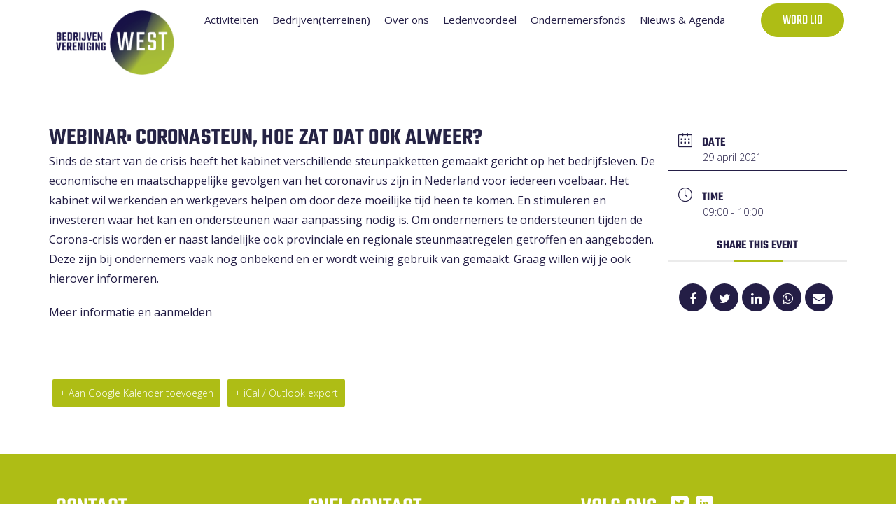

--- FILE ---
content_type: text/html; charset=UTF-8
request_url: https://bedrijvenverenigingwest.nl/events/webinar-coronasteun-hoe-zat-dat-ook-alweer/
body_size: 27527
content:
<!doctype html>
<html lang="nl-NL">
<head>
	<meta charset="UTF-8">
	<meta name="viewport" content="width=device-width, initial-scale=1">
	<link rel="profile" href="https://gmpg.org/xfn/11">
	<title>Webinar: Coronasteun, hoe zat dat ook alweer? - Bedrijvenvereniging West</title>
<!-- Google tag (gtag.js) toestemmingsmodus dataLayer toegevoegd door Site Kit -->
<script id="google_gtagjs-js-consent-mode-data-layer">
window.dataLayer = window.dataLayer || [];function gtag(){dataLayer.push(arguments);}
gtag('consent', 'default', {"ad_personalization":"denied","ad_storage":"denied","ad_user_data":"denied","analytics_storage":"denied","functionality_storage":"denied","security_storage":"denied","personalization_storage":"denied","region":["AT","BE","BG","CH","CY","CZ","DE","DK","EE","ES","FI","FR","GB","GR","HR","HU","IE","IS","IT","LI","LT","LU","LV","MT","NL","NO","PL","PT","RO","SE","SI","SK"],"wait_for_update":500});
window._googlesitekitConsentCategoryMap = {"statistics":["analytics_storage"],"marketing":["ad_storage","ad_user_data","ad_personalization"],"functional":["functionality_storage","security_storage"],"preferences":["personalization_storage"]};
window._googlesitekitConsents = {"ad_personalization":"denied","ad_storage":"denied","ad_user_data":"denied","analytics_storage":"denied","functionality_storage":"denied","security_storage":"denied","personalization_storage":"denied","region":["AT","BE","BG","CH","CY","CZ","DE","DK","EE","ES","FI","FR","GB","GR","HR","HU","IE","IS","IT","LI","LT","LU","LV","MT","NL","NO","PL","PT","RO","SE","SI","SK"],"wait_for_update":500};
</script>
<!-- Einde Google tag (gtag.js) toestemmingsmodus dataLayer toegevoegd door Site Kit -->
<meta name="dc.title" content="Webinar: Coronasteun, hoe zat dat ook alweer? - Bedrijvenvereniging West">
<meta name="dc.description" content="Sinds de start van de crisis heeft het kabinet verschillende steunpakketten gemaakt gericht op het bedrijfsleven. De economische en maatschappelijke gevolgen van het coronavirus zijn in Nederland voor iedereen voelbaar. Het kabinet wil werkenden en werkgevers helpen om door deze moeilijke tijd heen te komen. En stimuleren en investeren waar&hellip;">
<meta name="dc.relation" content="https://bedrijvenverenigingwest.nl/events/webinar-coronasteun-hoe-zat-dat-ook-alweer/">
<meta name="dc.source" content="https://bedrijvenverenigingwest.nl/">
<meta name="dc.language" content="nl_NL">
<meta name="description" content="Sinds de start van de crisis heeft het kabinet verschillende steunpakketten gemaakt gericht op het bedrijfsleven. De economische en maatschappelijke gevolgen van het coronavirus zijn in Nederland voor iedereen voelbaar. Het kabinet wil werkenden en werkgevers helpen om door deze moeilijke tijd heen te komen. En stimuleren en investeren waar&hellip;">
<meta name="robots" content="index, follow, max-snippet:-1, max-image-preview:large, max-video-preview:-1">
<link rel="canonical" href="https://bedrijvenverenigingwest.nl/events/webinar-coronasteun-hoe-zat-dat-ook-alweer/">
<meta property="og:url" content="https://bedrijvenverenigingwest.nl/events/webinar-coronasteun-hoe-zat-dat-ook-alweer/">
<meta property="og:site_name" content="Bedrijvenvereniging West">
<meta property="og:locale" content="nl_NL">
<meta property="og:type" content="article">
<meta property="og:title" content="Webinar: Coronasteun, hoe zat dat ook alweer? - Bedrijvenvereniging West">
<meta property="og:description" content="Sinds de start van de crisis heeft het kabinet verschillende steunpakketten gemaakt gericht op het bedrijfsleven. De economische en maatschappelijke gevolgen van het coronavirus zijn in Nederland voor iedereen voelbaar. Het kabinet wil werkenden en werkgevers helpen om door deze moeilijke tijd heen te komen. En stimuleren en investeren waar&hellip;">
<meta property="og:image" content="https://bedrijvenverenigingwest.nl/wp-content/uploads/2021/04/Webinar-Doorgaan.png">
<meta property="og:image:secure_url" content="https://bedrijvenverenigingwest.nl/wp-content/uploads/2021/04/Webinar-Doorgaan.png">
<meta property="og:image:width" content="752">
<meta property="og:image:height" content="489">
<meta property="fb:pages" content="">
<meta property="fb:admins" content="">
<meta property="fb:app_id" content="">
<meta name="twitter:card" content="summary">
<meta name="twitter:title" content="Webinar: Coronasteun, hoe zat dat ook alweer? - Bedrijvenvereniging West">
<meta name="twitter:description" content="Sinds de start van de crisis heeft het kabinet verschillende steunpakketten gemaakt gericht op het bedrijfsleven. De economische en maatschappelijke gevolgen van het coronavirus zijn in Nederland voor iedereen voelbaar. Het kabinet wil werkenden en werkgevers helpen om door deze moeilijke tijd heen te komen. En stimuleren en investeren waar&hellip;">
<meta name="twitter:image" content="https://bedrijvenverenigingwest.nl/wp-content/uploads/2021/04/Webinar-Doorgaan.png">
<link rel='dns-prefetch' href='//www.googletagmanager.com' />
<link rel='dns-prefetch' href='//use.typekit.net' />
<link rel="alternate" type="application/rss+xml" title="Bedrijvenvereniging West &raquo; feed" href="https://bedrijvenverenigingwest.nl/feed/" />
<link rel="alternate" type="application/rss+xml" title="Bedrijvenvereniging West &raquo; reactiesfeed" href="https://bedrijvenverenigingwest.nl/comments/feed/" />
<script>
window._wpemojiSettings = {"baseUrl":"https:\/\/s.w.org\/images\/core\/emoji\/15.0.3\/72x72\/","ext":".png","svgUrl":"https:\/\/s.w.org\/images\/core\/emoji\/15.0.3\/svg\/","svgExt":".svg","source":{"concatemoji":"https:\/\/bedrijvenverenigingwest.nl\/wp-includes\/js\/wp-emoji-release.min.js?ver=24fdd81390f4992c301756e224d3ce16"}};
/*! This file is auto-generated */
!function(i,n){var o,s,e;function c(e){try{var t={supportTests:e,timestamp:(new Date).valueOf()};sessionStorage.setItem(o,JSON.stringify(t))}catch(e){}}function p(e,t,n){e.clearRect(0,0,e.canvas.width,e.canvas.height),e.fillText(t,0,0);var t=new Uint32Array(e.getImageData(0,0,e.canvas.width,e.canvas.height).data),r=(e.clearRect(0,0,e.canvas.width,e.canvas.height),e.fillText(n,0,0),new Uint32Array(e.getImageData(0,0,e.canvas.width,e.canvas.height).data));return t.every(function(e,t){return e===r[t]})}function u(e,t,n){switch(t){case"flag":return n(e,"\ud83c\udff3\ufe0f\u200d\u26a7\ufe0f","\ud83c\udff3\ufe0f\u200b\u26a7\ufe0f")?!1:!n(e,"\ud83c\uddfa\ud83c\uddf3","\ud83c\uddfa\u200b\ud83c\uddf3")&&!n(e,"\ud83c\udff4\udb40\udc67\udb40\udc62\udb40\udc65\udb40\udc6e\udb40\udc67\udb40\udc7f","\ud83c\udff4\u200b\udb40\udc67\u200b\udb40\udc62\u200b\udb40\udc65\u200b\udb40\udc6e\u200b\udb40\udc67\u200b\udb40\udc7f");case"emoji":return!n(e,"\ud83d\udc26\u200d\u2b1b","\ud83d\udc26\u200b\u2b1b")}return!1}function f(e,t,n){var r="undefined"!=typeof WorkerGlobalScope&&self instanceof WorkerGlobalScope?new OffscreenCanvas(300,150):i.createElement("canvas"),a=r.getContext("2d",{willReadFrequently:!0}),o=(a.textBaseline="top",a.font="600 32px Arial",{});return e.forEach(function(e){o[e]=t(a,e,n)}),o}function t(e){var t=i.createElement("script");t.src=e,t.defer=!0,i.head.appendChild(t)}"undefined"!=typeof Promise&&(o="wpEmojiSettingsSupports",s=["flag","emoji"],n.supports={everything:!0,everythingExceptFlag:!0},e=new Promise(function(e){i.addEventListener("DOMContentLoaded",e,{once:!0})}),new Promise(function(t){var n=function(){try{var e=JSON.parse(sessionStorage.getItem(o));if("object"==typeof e&&"number"==typeof e.timestamp&&(new Date).valueOf()<e.timestamp+604800&&"object"==typeof e.supportTests)return e.supportTests}catch(e){}return null}();if(!n){if("undefined"!=typeof Worker&&"undefined"!=typeof OffscreenCanvas&&"undefined"!=typeof URL&&URL.createObjectURL&&"undefined"!=typeof Blob)try{var e="postMessage("+f.toString()+"("+[JSON.stringify(s),u.toString(),p.toString()].join(",")+"));",r=new Blob([e],{type:"text/javascript"}),a=new Worker(URL.createObjectURL(r),{name:"wpTestEmojiSupports"});return void(a.onmessage=function(e){c(n=e.data),a.terminate(),t(n)})}catch(e){}c(n=f(s,u,p))}t(n)}).then(function(e){for(var t in e)n.supports[t]=e[t],n.supports.everything=n.supports.everything&&n.supports[t],"flag"!==t&&(n.supports.everythingExceptFlag=n.supports.everythingExceptFlag&&n.supports[t]);n.supports.everythingExceptFlag=n.supports.everythingExceptFlag&&!n.supports.flag,n.DOMReady=!1,n.readyCallback=function(){n.DOMReady=!0}}).then(function(){return e}).then(function(){var e;n.supports.everything||(n.readyCallback(),(e=n.source||{}).concatemoji?t(e.concatemoji):e.wpemoji&&e.twemoji&&(t(e.twemoji),t(e.wpemoji)))}))}((window,document),window._wpemojiSettings);
</script>
<link rel='stylesheet' id='mec-select2-style-css' href='https://bedrijvenverenigingwest.nl/wp-content/plugins/modern-events-calendar-lite/assets/packages/select2/select2.min.css?ver=6.5.3' media='all' />
<link rel='stylesheet' id='mec-font-icons-css' href='https://bedrijvenverenigingwest.nl/wp-content/plugins/modern-events-calendar-lite/assets/css/iconfonts.css?ver=24fdd81390f4992c301756e224d3ce16' media='all' />
<link rel='stylesheet' id='mec-frontend-style-css' href='https://bedrijvenverenigingwest.nl/wp-content/plugins/modern-events-calendar-lite/assets/css/frontend.min.css?ver=6.5.3' media='all' />
<link rel='stylesheet' id='mec-tooltip-style-css' href='https://bedrijvenverenigingwest.nl/wp-content/plugins/modern-events-calendar-lite/assets/packages/tooltip/tooltip.css?ver=24fdd81390f4992c301756e224d3ce16' media='all' />
<link rel='stylesheet' id='mec-tooltip-shadow-style-css' href='https://bedrijvenverenigingwest.nl/wp-content/plugins/modern-events-calendar-lite/assets/packages/tooltip/tooltipster-sideTip-shadow.min.css?ver=24fdd81390f4992c301756e224d3ce16' media='all' />
<link rel='stylesheet' id='featherlight-css' href='https://bedrijvenverenigingwest.nl/wp-content/plugins/modern-events-calendar-lite/assets/packages/featherlight/featherlight.css?ver=24fdd81390f4992c301756e224d3ce16' media='all' />
<link rel='stylesheet' id='mec-lity-style-css' href='https://bedrijvenverenigingwest.nl/wp-content/plugins/modern-events-calendar-lite/assets/packages/lity/lity.min.css?ver=24fdd81390f4992c301756e224d3ce16' media='all' />
<link rel='stylesheet' id='mec-general-calendar-style-css' href='https://bedrijvenverenigingwest.nl/wp-content/plugins/modern-events-calendar-lite/assets/css/mec-general-calendar.css?ver=24fdd81390f4992c301756e224d3ce16' media='all' />
<style id='wp-emoji-styles-inline-css'>

	img.wp-smiley, img.emoji {
		display: inline !important;
		border: none !important;
		box-shadow: none !important;
		height: 1em !important;
		width: 1em !important;
		margin: 0 0.07em !important;
		vertical-align: -0.1em !important;
		background: none !important;
		padding: 0 !important;
	}
</style>
<link rel='stylesheet' id='wp-block-library-css' href='https://bedrijvenverenigingwest.nl/wp-includes/css/dist/block-library/style.min.css?ver=24fdd81390f4992c301756e224d3ce16' media='all' />
<style id='wpseopress-local-business-style-inline-css'>
span.wp-block-wpseopress-local-business-field{margin-right:8px}

</style>
<style id='wpseopress-table-of-contents-style-inline-css'>
.wp-block-wpseopress-table-of-contents li.active>a{font-weight:bold}

</style>
<style id='classic-theme-styles-inline-css'>
/*! This file is auto-generated */
.wp-block-button__link{color:#fff;background-color:#32373c;border-radius:9999px;box-shadow:none;text-decoration:none;padding:calc(.667em + 2px) calc(1.333em + 2px);font-size:1.125em}.wp-block-file__button{background:#32373c;color:#fff;text-decoration:none}
</style>
<style id='global-styles-inline-css'>
body{--wp--preset--color--black: #000000;--wp--preset--color--cyan-bluish-gray: #abb8c3;--wp--preset--color--white: #ffffff;--wp--preset--color--pale-pink: #f78da7;--wp--preset--color--vivid-red: #cf2e2e;--wp--preset--color--luminous-vivid-orange: #ff6900;--wp--preset--color--luminous-vivid-amber: #fcb900;--wp--preset--color--light-green-cyan: #7bdcb5;--wp--preset--color--vivid-green-cyan: #00d084;--wp--preset--color--pale-cyan-blue: #8ed1fc;--wp--preset--color--vivid-cyan-blue: #0693e3;--wp--preset--color--vivid-purple: #9b51e0;--wp--preset--gradient--vivid-cyan-blue-to-vivid-purple: linear-gradient(135deg,rgba(6,147,227,1) 0%,rgb(155,81,224) 100%);--wp--preset--gradient--light-green-cyan-to-vivid-green-cyan: linear-gradient(135deg,rgb(122,220,180) 0%,rgb(0,208,130) 100%);--wp--preset--gradient--luminous-vivid-amber-to-luminous-vivid-orange: linear-gradient(135deg,rgba(252,185,0,1) 0%,rgba(255,105,0,1) 100%);--wp--preset--gradient--luminous-vivid-orange-to-vivid-red: linear-gradient(135deg,rgba(255,105,0,1) 0%,rgb(207,46,46) 100%);--wp--preset--gradient--very-light-gray-to-cyan-bluish-gray: linear-gradient(135deg,rgb(238,238,238) 0%,rgb(169,184,195) 100%);--wp--preset--gradient--cool-to-warm-spectrum: linear-gradient(135deg,rgb(74,234,220) 0%,rgb(151,120,209) 20%,rgb(207,42,186) 40%,rgb(238,44,130) 60%,rgb(251,105,98) 80%,rgb(254,248,76) 100%);--wp--preset--gradient--blush-light-purple: linear-gradient(135deg,rgb(255,206,236) 0%,rgb(152,150,240) 100%);--wp--preset--gradient--blush-bordeaux: linear-gradient(135deg,rgb(254,205,165) 0%,rgb(254,45,45) 50%,rgb(107,0,62) 100%);--wp--preset--gradient--luminous-dusk: linear-gradient(135deg,rgb(255,203,112) 0%,rgb(199,81,192) 50%,rgb(65,88,208) 100%);--wp--preset--gradient--pale-ocean: linear-gradient(135deg,rgb(255,245,203) 0%,rgb(182,227,212) 50%,rgb(51,167,181) 100%);--wp--preset--gradient--electric-grass: linear-gradient(135deg,rgb(202,248,128) 0%,rgb(113,206,126) 100%);--wp--preset--gradient--midnight: linear-gradient(135deg,rgb(2,3,129) 0%,rgb(40,116,252) 100%);--wp--preset--font-size--small: 13px;--wp--preset--font-size--medium: 20px;--wp--preset--font-size--large: 36px;--wp--preset--font-size--x-large: 42px;--wp--preset--spacing--20: 0.44rem;--wp--preset--spacing--30: 0.67rem;--wp--preset--spacing--40: 1rem;--wp--preset--spacing--50: 1.5rem;--wp--preset--spacing--60: 2.25rem;--wp--preset--spacing--70: 3.38rem;--wp--preset--spacing--80: 5.06rem;--wp--preset--shadow--natural: 6px 6px 9px rgba(0, 0, 0, 0.2);--wp--preset--shadow--deep: 12px 12px 50px rgba(0, 0, 0, 0.4);--wp--preset--shadow--sharp: 6px 6px 0px rgba(0, 0, 0, 0.2);--wp--preset--shadow--outlined: 6px 6px 0px -3px rgba(255, 255, 255, 1), 6px 6px rgba(0, 0, 0, 1);--wp--preset--shadow--crisp: 6px 6px 0px rgba(0, 0, 0, 1);}:where(.is-layout-flex){gap: 0.5em;}:where(.is-layout-grid){gap: 0.5em;}body .is-layout-flex{display: flex;}body .is-layout-flex{flex-wrap: wrap;align-items: center;}body .is-layout-flex > *{margin: 0;}body .is-layout-grid{display: grid;}body .is-layout-grid > *{margin: 0;}:where(.wp-block-columns.is-layout-flex){gap: 2em;}:where(.wp-block-columns.is-layout-grid){gap: 2em;}:where(.wp-block-post-template.is-layout-flex){gap: 1.25em;}:where(.wp-block-post-template.is-layout-grid){gap: 1.25em;}.has-black-color{color: var(--wp--preset--color--black) !important;}.has-cyan-bluish-gray-color{color: var(--wp--preset--color--cyan-bluish-gray) !important;}.has-white-color{color: var(--wp--preset--color--white) !important;}.has-pale-pink-color{color: var(--wp--preset--color--pale-pink) !important;}.has-vivid-red-color{color: var(--wp--preset--color--vivid-red) !important;}.has-luminous-vivid-orange-color{color: var(--wp--preset--color--luminous-vivid-orange) !important;}.has-luminous-vivid-amber-color{color: var(--wp--preset--color--luminous-vivid-amber) !important;}.has-light-green-cyan-color{color: var(--wp--preset--color--light-green-cyan) !important;}.has-vivid-green-cyan-color{color: var(--wp--preset--color--vivid-green-cyan) !important;}.has-pale-cyan-blue-color{color: var(--wp--preset--color--pale-cyan-blue) !important;}.has-vivid-cyan-blue-color{color: var(--wp--preset--color--vivid-cyan-blue) !important;}.has-vivid-purple-color{color: var(--wp--preset--color--vivid-purple) !important;}.has-black-background-color{background-color: var(--wp--preset--color--black) !important;}.has-cyan-bluish-gray-background-color{background-color: var(--wp--preset--color--cyan-bluish-gray) !important;}.has-white-background-color{background-color: var(--wp--preset--color--white) !important;}.has-pale-pink-background-color{background-color: var(--wp--preset--color--pale-pink) !important;}.has-vivid-red-background-color{background-color: var(--wp--preset--color--vivid-red) !important;}.has-luminous-vivid-orange-background-color{background-color: var(--wp--preset--color--luminous-vivid-orange) !important;}.has-luminous-vivid-amber-background-color{background-color: var(--wp--preset--color--luminous-vivid-amber) !important;}.has-light-green-cyan-background-color{background-color: var(--wp--preset--color--light-green-cyan) !important;}.has-vivid-green-cyan-background-color{background-color: var(--wp--preset--color--vivid-green-cyan) !important;}.has-pale-cyan-blue-background-color{background-color: var(--wp--preset--color--pale-cyan-blue) !important;}.has-vivid-cyan-blue-background-color{background-color: var(--wp--preset--color--vivid-cyan-blue) !important;}.has-vivid-purple-background-color{background-color: var(--wp--preset--color--vivid-purple) !important;}.has-black-border-color{border-color: var(--wp--preset--color--black) !important;}.has-cyan-bluish-gray-border-color{border-color: var(--wp--preset--color--cyan-bluish-gray) !important;}.has-white-border-color{border-color: var(--wp--preset--color--white) !important;}.has-pale-pink-border-color{border-color: var(--wp--preset--color--pale-pink) !important;}.has-vivid-red-border-color{border-color: var(--wp--preset--color--vivid-red) !important;}.has-luminous-vivid-orange-border-color{border-color: var(--wp--preset--color--luminous-vivid-orange) !important;}.has-luminous-vivid-amber-border-color{border-color: var(--wp--preset--color--luminous-vivid-amber) !important;}.has-light-green-cyan-border-color{border-color: var(--wp--preset--color--light-green-cyan) !important;}.has-vivid-green-cyan-border-color{border-color: var(--wp--preset--color--vivid-green-cyan) !important;}.has-pale-cyan-blue-border-color{border-color: var(--wp--preset--color--pale-cyan-blue) !important;}.has-vivid-cyan-blue-border-color{border-color: var(--wp--preset--color--vivid-cyan-blue) !important;}.has-vivid-purple-border-color{border-color: var(--wp--preset--color--vivid-purple) !important;}.has-vivid-cyan-blue-to-vivid-purple-gradient-background{background: var(--wp--preset--gradient--vivid-cyan-blue-to-vivid-purple) !important;}.has-light-green-cyan-to-vivid-green-cyan-gradient-background{background: var(--wp--preset--gradient--light-green-cyan-to-vivid-green-cyan) !important;}.has-luminous-vivid-amber-to-luminous-vivid-orange-gradient-background{background: var(--wp--preset--gradient--luminous-vivid-amber-to-luminous-vivid-orange) !important;}.has-luminous-vivid-orange-to-vivid-red-gradient-background{background: var(--wp--preset--gradient--luminous-vivid-orange-to-vivid-red) !important;}.has-very-light-gray-to-cyan-bluish-gray-gradient-background{background: var(--wp--preset--gradient--very-light-gray-to-cyan-bluish-gray) !important;}.has-cool-to-warm-spectrum-gradient-background{background: var(--wp--preset--gradient--cool-to-warm-spectrum) !important;}.has-blush-light-purple-gradient-background{background: var(--wp--preset--gradient--blush-light-purple) !important;}.has-blush-bordeaux-gradient-background{background: var(--wp--preset--gradient--blush-bordeaux) !important;}.has-luminous-dusk-gradient-background{background: var(--wp--preset--gradient--luminous-dusk) !important;}.has-pale-ocean-gradient-background{background: var(--wp--preset--gradient--pale-ocean) !important;}.has-electric-grass-gradient-background{background: var(--wp--preset--gradient--electric-grass) !important;}.has-midnight-gradient-background{background: var(--wp--preset--gradient--midnight) !important;}.has-small-font-size{font-size: var(--wp--preset--font-size--small) !important;}.has-medium-font-size{font-size: var(--wp--preset--font-size--medium) !important;}.has-large-font-size{font-size: var(--wp--preset--font-size--large) !important;}.has-x-large-font-size{font-size: var(--wp--preset--font-size--x-large) !important;}
.wp-block-navigation a:where(:not(.wp-element-button)){color: inherit;}
:where(.wp-block-post-template.is-layout-flex){gap: 1.25em;}:where(.wp-block-post-template.is-layout-grid){gap: 1.25em;}
:where(.wp-block-columns.is-layout-flex){gap: 2em;}:where(.wp-block-columns.is-layout-grid){gap: 2em;}
.wp-block-pullquote{font-size: 1.5em;line-height: 1.6;}
</style>
<link data-service="adobe-fonts" data-category="marketing" rel='stylesheet' id='custom-typekit-css-css' data-href='https://use.typekit.net/zdd8ues.css?ver=1.0.18' media='all' />
<link rel='stylesheet' id='mec-single-builder-css' href='https://bedrijvenverenigingwest.nl/wp-content/plugins/mec-single-builder/inc/frontend/css/mec-single-builder-frontend.css?ver=1.3.7' media='all' />
<link rel='stylesheet' id='cmplz-general-css' href='https://bedrijvenverenigingwest.nl/wp-content/plugins/complianz-gdpr-premium/assets/css/cookieblocker.min.css?ver=1742393401' media='all' />
<link rel='stylesheet' id='hello-elementor-css' href='https://bedrijvenverenigingwest.nl/wp-content/themes/hello-elementor/style.min.css?ver=3.1.1' media='all' />
<link rel='stylesheet' id='hello-elementor-child-css' href='https://bedrijvenverenigingwest.nl/wp-content/themes/hello-elementor-child/style.css?ver=1.0.0' media='all' />
<link rel='stylesheet' id='hello-elementor-theme-style-css' href='https://bedrijvenverenigingwest.nl/wp-content/themes/hello-elementor/theme.min.css?ver=3.1.1' media='all' />
<link rel='stylesheet' id='hello-elementor-header-footer-css' href='https://bedrijvenverenigingwest.nl/wp-content/themes/hello-elementor/header-footer.min.css?ver=3.1.1' media='all' />
<link rel='stylesheet' id='elementor-frontend-css' href='https://bedrijvenverenigingwest.nl/wp-content/plugins/elementor/assets/css/frontend.min.css?ver=3.24.5' media='all' />
<style id='elementor-frontend-inline-css'>
.elementor-kit-5060{--e-global-color-primary:#6EC1E4;--e-global-color-secondary:#54595F;--e-global-color-text:#7A7A7A;--e-global-color-accent:#61CE70;--e-global-color-08e2f3f:#AEBD15;--e-global-color-8f4e884:#262445;--e-global-color-6637838:#FFFFFF;--e-global-typography-primary-font-family:"Roboto";--e-global-typography-primary-font-weight:600;--e-global-typography-secondary-font-family:"Roboto Slab";--e-global-typography-secondary-font-weight:400;--e-global-typography-text-font-family:"Roboto";--e-global-typography-text-font-weight:400;--e-global-typography-accent-font-family:"Roboto";--e-global-typography-accent-font-weight:500;font-family:"Open Sans", Sans-serif;}.elementor-kit-5060 a{color:#241E46;}.elementor-kit-5060 a:hover{color:var( --e-global-color-08e2f3f );}.elementor-kit-5060 h1{font-family:"teko", Sans-serif;}.elementor-kit-5060 h2{color:#262445;font-family:"teko", Sans-serif;font-weight:500;}.elementor-section.elementor-section-boxed > .elementor-container{max-width:1140px;}.e-con{--container-max-width:1140px;}.elementor-widget:not(:last-child){margin-block-end:20px;}.elementor-element{--widgets-spacing:20px 20px;}{}h1.entry-title{display:var(--page-title-display);}.elementor-kit-5060 e-page-transition{background-color:#FFBC7D;}@media(max-width:1024px){.elementor-section.elementor-section-boxed > .elementor-container{max-width:1024px;}.e-con{--container-max-width:1024px;}}@media(max-width:767px){.elementor-section.elementor-section-boxed > .elementor-container{max-width:767px;}.e-con{--container-max-width:767px;}}/* Start custom CSS */.grecaptcha-badge { visibility: hidden; }/* End custom CSS */
.elementor-4843 .elementor-element.elementor-element-432e89b{--display:flex;--flex-direction:row;--container-widget-width:calc( ( 1 - var( --container-widget-flex-grow ) ) * 100% );--container-widget-height:100%;--container-widget-flex-grow:1;--container-widget-align-self:stretch;--flex-wrap-mobile:wrap;--align-items:stretch;--gap:0px 0px;--background-transition:0.3s;border-style:solid;--border-style:solid;border-width:0px 0px 00px 0px;--border-top-width:0px;--border-right-width:0px;--border-bottom-width:00px;--border-left-width:0px;--margin-top:0px;--margin-bottom:0px;--margin-left:0px;--margin-right:0px;--padding-top:5px;--padding-bottom:5px;--padding-left:20px;--padding-right:020px;}.elementor-4843 .elementor-element.elementor-element-432e89b:not(.elementor-motion-effects-element-type-background), .elementor-4843 .elementor-element.elementor-element-432e89b > .elementor-motion-effects-container > .elementor-motion-effects-layer{background-color:#ffffff;}.elementor-4843 .elementor-element.elementor-element-432e89b, .elementor-4843 .elementor-element.elementor-element-432e89b::before{--border-transition:0.3s;}.elementor-4843 .elementor-element.elementor-element-41fbfe8{--display:flex;--background-transition:0.3s;}.elementor-4843 .elementor-element.elementor-element-7c04ff4 img{width:100%;}.elementor-4843 .elementor-element.elementor-element-7c04ff4 > .elementor-widget-container{margin:0px 0px 6px 0px;}.elementor-4843 .elementor-element.elementor-element-7c04ff4{z-index:50;}.elementor-4843 .elementor-element.elementor-element-be59dcb{--display:flex;--justify-content:center;--background-transition:0.3s;--margin-top:0px;--margin-bottom:0px;--margin-left:0px;--margin-right:0px;--padding-top:0px;--padding-bottom:0px;--padding-left:0px;--padding-right:0px;}.elementor-4843 .elementor-element.elementor-element-28dbd8a .elementor-menu-toggle{margin-left:auto;background-color:rgba(255,255,255,0);}.elementor-4843 .elementor-element.elementor-element-28dbd8a .elementor-nav-menu .elementor-item{font-family:"Open Sans", Sans-serif;font-size:15px;font-weight:400;text-decoration:none;}.elementor-4843 .elementor-element.elementor-element-28dbd8a .elementor-nav-menu--main .elementor-item{color:#241E46;fill:#241E46;padding-left:10px;padding-right:10px;}.elementor-4843 .elementor-element.elementor-element-28dbd8a .elementor-nav-menu--main .elementor-item:hover,
					.elementor-4843 .elementor-element.elementor-element-28dbd8a .elementor-nav-menu--main .elementor-item.elementor-item-active,
					.elementor-4843 .elementor-element.elementor-element-28dbd8a .elementor-nav-menu--main .elementor-item.highlighted,
					.elementor-4843 .elementor-element.elementor-element-28dbd8a .elementor-nav-menu--main .elementor-item:focus{color:#AEBD15;fill:#AEBD15;}.elementor-4843 .elementor-element.elementor-element-28dbd8a .elementor-nav-menu--main .elementor-item.elementor-item-active{color:#241E46;}.elementor-4843 .elementor-element.elementor-element-28dbd8a .elementor-nav-menu--dropdown{background-color:#E2E9A2;}.elementor-4843 .elementor-element.elementor-element-28dbd8a .elementor-nav-menu--dropdown a:hover,
					.elementor-4843 .elementor-element.elementor-element-28dbd8a .elementor-nav-menu--dropdown a.elementor-item-active,
					.elementor-4843 .elementor-element.elementor-element-28dbd8a .elementor-nav-menu--dropdown a.highlighted{background-color:#AEBD15;}.elementor-4843 .elementor-element.elementor-element-28dbd8a .elementor-nav-menu--dropdown a.elementor-item-active{color:#241E46;background-color:#FFFFFF;}.elementor-4843 .elementor-element.elementor-element-28dbd8a .elementor-nav-menu--dropdown .elementor-item, .elementor-4843 .elementor-element.elementor-element-28dbd8a .elementor-nav-menu--dropdown  .elementor-sub-item{font-family:"Open Sans", Sans-serif;font-weight:bold;}.elementor-4843 .elementor-element.elementor-element-28dbd8a{--nav-menu-icon-size:31px;z-index:40;}.elementor-4843 .elementor-element.elementor-element-a9a6ae8{--display:flex;--justify-content:center;--background-transition:0.3s;--margin-top:0px;--margin-bottom:0px;--margin-left:0px;--margin-right:0px;--padding-top:0px;--padding-bottom:0px;--padding-left:0px;--padding-right:0px;}.elementor-4843 .elementor-element.elementor-element-ca3a8d2 .elementor-button{font-family:"Teko", Sans-serif;font-size:20px;text-transform:uppercase;text-decoration:none;line-height:1.1em;fill:#FFFFFF;color:#FFFFFF;background-color:#AEBD15;border-style:solid;border-width:1px 1px 1px 1px;border-color:#AEBD15;border-radius:50px 50px 50px 50px;padding:12px 30px 12px 30px;}.elementor-4843 .elementor-element.elementor-element-ca3a8d2 .elementor-button:hover, .elementor-4843 .elementor-element.elementor-element-ca3a8d2 .elementor-button:focus{color:#AEBD15;background-color:#FFFFFF;border-color:#AEBD15;}.elementor-4843 .elementor-element.elementor-element-ca3a8d2 .elementor-button:hover svg, .elementor-4843 .elementor-element.elementor-element-ca3a8d2 .elementor-button:focus svg{fill:#AEBD15;}@media(max-width:1024px){.elementor-4843 .elementor-element.elementor-element-432e89b{--align-items:center;--container-widget-width:calc( ( 1 - var( --container-widget-flex-grow ) ) * 100% );--margin-top:0px;--margin-bottom:0px;--margin-left:0px;--margin-right:0px;--padding-top:0px;--padding-bottom:0px;--padding-left:10px;--padding-right:10px;}.elementor-4843 .elementor-element.elementor-element-41fbfe8{--min-height:0px;}.elementor-4843 .elementor-element.elementor-element-7c04ff4 img{width:83%;}.elementor-4843 .elementor-element.elementor-element-7c04ff4 > .elementor-widget-container{margin:0px 0px -20px 0px;padding:0px 0px 0px 0px;}.elementor-4843 .elementor-element.elementor-element-be59dcb{--min-height:0px;--margin-top:0px;--margin-bottom:0px;--margin-left:0px;--margin-right:0px;--padding-top:0px;--padding-bottom:0px;--padding-left:0px;--padding-right:0px;}.elementor-4843 .elementor-element.elementor-element-28dbd8a .elementor-nav-menu--main .elementor-item{padding-top:0px;padding-bottom:0px;}.elementor-4843 .elementor-element.elementor-element-28dbd8a .elementor-nav-menu--dropdown a{padding-left:30px;padding-right:30px;padding-top:16px;padding-bottom:16px;}.elementor-4843 .elementor-element.elementor-element-28dbd8a .elementor-nav-menu--main > .elementor-nav-menu > li > .elementor-nav-menu--dropdown, .elementor-4843 .elementor-element.elementor-element-28dbd8a .elementor-nav-menu__container.elementor-nav-menu--dropdown{margin-top:30px !important;}.elementor-4843 .elementor-element.elementor-element-28dbd8a > .elementor-widget-container{margin:0px 0px 0px 0px;padding:0px 0px 0px 0px;}.elementor-4843 .elementor-element.elementor-element-a9a6ae8{--align-items:flex-end;--container-widget-width:calc( ( 1 - var( --container-widget-flex-grow ) ) * 100% );--margin-top:0%;--margin-bottom:0%;--margin-left:0%;--margin-right:0%;}.elementor-4843 .elementor-element.elementor-element-ca3a8d2 .elementor-button{padding:12px 26px 12px 26px;}.elementor-4843 .elementor-element.elementor-element-ca3a8d2 > .elementor-widget-container{margin:0px 0px 0px 0px;padding:0px 0px 0px 0px;}}@media(max-width:767px){.elementor-4843 .elementor-element.elementor-element-432e89b{--align-items:flex-start;--container-widget-width:calc( ( 1 - var( --container-widget-flex-grow ) ) * 100% );--padding-top:20px;--padding-bottom:5px;--padding-left:05px;--padding-right:5px;}.elementor-4843 .elementor-element.elementor-element-41fbfe8{--width:45%;--flex-direction:column;--container-widget-width:100%;--container-widget-height:initial;--container-widget-flex-grow:0;--container-widget-align-self:initial;--flex-wrap-mobile:wrap;--margin-top:0px;--margin-bottom:0px;--margin-left:0px;--margin-right:0px;--padding-top:0px;--padding-bottom:0px;--padding-left:0px;--padding-right:0px;}.elementor-4843 .elementor-element.elementor-element-7c04ff4 > .elementor-widget-container{margin:-13px 0px 0px 0px;}.elementor-4843 .elementor-element.elementor-element-be59dcb{--width:21%;}.elementor-4843 .elementor-element.elementor-element-28dbd8a{--e-nav-menu-horizontal-menu-item-margin:calc( 0px / 2 );}.elementor-4843 .elementor-element.elementor-element-28dbd8a .elementor-nav-menu--main:not(.elementor-nav-menu--layout-horizontal) .elementor-nav-menu > li:not(:last-child){margin-bottom:0px;}.elementor-4843 .elementor-element.elementor-element-28dbd8a .elementor-nav-menu--dropdown a{padding-left:15px;padding-right:15px;padding-top:20px;padding-bottom:20px;}.elementor-4843 .elementor-element.elementor-element-28dbd8a .elementor-nav-menu--main > .elementor-nav-menu > li > .elementor-nav-menu--dropdown, .elementor-4843 .elementor-element.elementor-element-28dbd8a .elementor-nav-menu__container.elementor-nav-menu--dropdown{margin-top:14px !important;}.elementor-4843 .elementor-element.elementor-element-a9a6ae8{--width:34%;}.elementor-4843 .elementor-element.elementor-element-ca3a8d2 .elementor-button{font-size:14px;padding:12px 25px 12px 25px;}}@media(min-width:768px){.elementor-4843 .elementor-element.elementor-element-432e89b{--content-width:1140px;}.elementor-4843 .elementor-element.elementor-element-41fbfe8{--width:16.579%;}.elementor-4843 .elementor-element.elementor-element-be59dcb{--width:71.085%;}.elementor-4843 .elementor-element.elementor-element-a9a6ae8{--width:12%;}}@media(max-width:1024px) and (min-width:768px){.elementor-4843 .elementor-element.elementor-element-41fbfe8{--width:30%;}.elementor-4843 .elementor-element.elementor-element-be59dcb{--width:51%;}.elementor-4843 .elementor-element.elementor-element-a9a6ae8{--width:19%;}}/* Start custom CSS for nav-menu, class: .elementor-element-28dbd8a */.elementor-nav-menu a:link {
        font-weight: 400 !important;
    }
    .elementor-nav-menu .current-menu-item a {
        font-weight: 700 !important;
    }/* End custom CSS */
.elementor-45 .elementor-element.elementor-element-31d8c25{--display:flex;--flex-direction:row;--container-widget-width:calc( ( 1 - var( --container-widget-flex-grow ) ) * 100% );--container-widget-height:100%;--container-widget-flex-grow:1;--container-widget-align-self:stretch;--flex-wrap-mobile:wrap;--align-items:stretch;--gap:10px 10px;--background-transition:0.3s;border-style:solid;--border-style:solid;border-width:0px 0px 0px 0px;--border-top-width:0px;--border-right-width:0px;--border-bottom-width:0px;--border-left-width:0px;--padding-top:50px;--padding-bottom:50px;--padding-left:0px;--padding-right:0px;}.elementor-45 .elementor-element.elementor-element-31d8c25:not(.elementor-motion-effects-element-type-background), .elementor-45 .elementor-element.elementor-element-31d8c25 > .elementor-motion-effects-container > .elementor-motion-effects-layer{background-color:#AEBD15;}.elementor-45 .elementor-element.elementor-element-31d8c25, .elementor-45 .elementor-element.elementor-element-31d8c25::before{--border-transition:0.3s;}.elementor-45 .elementor-element.elementor-element-a2db334{--display:flex;--flex-direction:row;--container-widget-width:initial;--container-widget-height:100%;--container-widget-flex-grow:1;--container-widget-align-self:stretch;--flex-wrap-mobile:wrap;--gap:0px 0px;--background-transition:0.3s;--margin-top:0%;--margin-bottom:0%;--margin-left:0%;--margin-right:0%;}.elementor-45 .elementor-element.elementor-element-aa1c702{--display:flex;--gap:20px 20px;--background-transition:0.3s;--margin-top:0px;--margin-bottom:0px;--margin-left:0px;--margin-right:0px;--padding-top:0px;--padding-bottom:0px;--padding-left:0px;--padding-right:0px;}.elementor-45 .elementor-element.elementor-element-50b49d8 .elementor-heading-title{color:#FFFFFF;font-family:"teko", Sans-serif;font-size:36px;font-weight:500;text-transform:uppercase;}.elementor-45 .elementor-element.elementor-element-20064da{color:var( --e-global-color-8f4e884 );font-family:"Open Sans", Sans-serif;font-size:14px;font-weight:normal;line-height:1.8em;}.elementor-45 .elementor-element.elementor-element-2871392{--display:flex;--gap:0px 0px;--background-transition:0.3s;--margin-top:0px;--margin-bottom:0px;--margin-left:0px;--margin-right:20px;--padding-top:0px;--padding-bottom:0px;--padding-left:0px;--padding-right:0px;}.elementor-45 .elementor-element.elementor-element-b6800dc .elementor-heading-title{color:#FFFFFF;font-family:"teko", Sans-serif;font-size:36px;font-weight:500;text-transform:uppercase;}.elementor-45 .elementor-element.elementor-element-b6800dc > .elementor-widget-container{margin:0px 0px 20px 0px;padding:0px 0px 0px 0px;}.elementor-45 .elementor-element.elementor-element-275211c{color:var( --e-global-color-8f4e884 );font-family:"Open Sans", Sans-serif;font-size:14px;font-weight:normal;line-height:1.8em;}.elementor-45 .elementor-element.elementor-element-ba54fa5{--display:flex;--gap:0px 0px;--background-transition:0.3s;--margin-top:0px;--margin-bottom:0px;--margin-left:0px;--margin-right:0px;--padding-top:0px;--padding-bottom:0px;--padding-left:0px;--padding-right:0px;}.elementor-45 .elementor-element.elementor-element-4496080{--display:flex;--flex-direction:row;--container-widget-width:initial;--container-widget-height:100%;--container-widget-flex-grow:1;--container-widget-align-self:stretch;--flex-wrap-mobile:wrap;--gap:20px 20px;--background-transition:0.3s;--margin-top:10px;--margin-bottom:0px;--margin-left:0px;--margin-right:0px;--padding-top:0px;--padding-bottom:0px;--padding-left:0px;--padding-right:0px;}.elementor-45 .elementor-element.elementor-element-6481e7f .elementor-heading-title{color:#FFFFFF;font-family:"teko", Sans-serif;font-size:36px;font-weight:500;text-transform:uppercase;}.elementor-45 .elementor-element.elementor-element-6481e7f{width:auto;max-width:auto;}.elementor-45 .elementor-element.elementor-element-004917b{--grid-template-columns:repeat(0, auto);--icon-size:14px;--grid-column-gap:10px;--grid-row-gap:0px;}.elementor-45 .elementor-element.elementor-element-004917b .elementor-social-icon{background-color:#FFFFFF;--icon-padding:0.4em;}.elementor-45 .elementor-element.elementor-element-004917b .elementor-social-icon i{color:#AEBD15;}.elementor-45 .elementor-element.elementor-element-004917b .elementor-social-icon svg{fill:#AEBD15;}.elementor-45 .elementor-element.elementor-element-004917b .elementor-icon{border-radius:5px 5px 5px 5px;}.elementor-45 .elementor-element.elementor-element-004917b .elementor-social-icon:hover{background-color:#FFFFFF;}.elementor-45 .elementor-element.elementor-element-004917b .elementor-social-icon:hover i{color:#AEBD15;}.elementor-45 .elementor-element.elementor-element-004917b .elementor-social-icon:hover svg{fill:#AEBD15;}.elementor-45 .elementor-element.elementor-element-004917b > .elementor-widget-container{margin:0px 0px 0px 20px;padding:0px 0px 0px 0px;}.elementor-45 .elementor-element.elementor-element-925e4de{color:var( --e-global-color-8f4e884 );font-family:"Open Sans", Sans-serif;font-size:14px;font-weight:normal;line-height:1.8em;}.elementor-45 .elementor-element.elementor-element-925e4de > .elementor-widget-container{margin:20px 0px 0px 0px;padding:0px 0px 0px 0px;}.elementor-45 .elementor-element.elementor-element-44da2fa .elementor-button-content-wrapper{flex-direction:row-reverse;}.elementor-45 .elementor-element.elementor-element-44da2fa .elementor-button span{gap:10px;}.elementor-45 .elementor-element.elementor-element-44da2fa .elementor-field-group{padding-right:calc( 10px/2 );padding-left:calc( 10px/2 );margin-bottom:16px;}.elementor-45 .elementor-element.elementor-element-44da2fa .elementor-form-fields-wrapper{margin-left:calc( -10px/2 );margin-right:calc( -10px/2 );margin-bottom:-16px;}.elementor-45 .elementor-element.elementor-element-44da2fa .elementor-field-group.recaptcha_v3-bottomleft, .elementor-45 .elementor-element.elementor-element-44da2fa .elementor-field-group.recaptcha_v3-bottomright{margin-bottom:0;}body.rtl .elementor-45 .elementor-element.elementor-element-44da2fa .elementor-labels-inline .elementor-field-group > label{padding-left:0px;}body:not(.rtl) .elementor-45 .elementor-element.elementor-element-44da2fa .elementor-labels-inline .elementor-field-group > label{padding-right:0px;}body .elementor-45 .elementor-element.elementor-element-44da2fa .elementor-labels-above .elementor-field-group > label{padding-bottom:0px;}.elementor-45 .elementor-element.elementor-element-44da2fa .elementor-field-type-html{padding-bottom:0px;}.elementor-45 .elementor-element.elementor-element-44da2fa .elementor-field-group .elementor-field, .elementor-45 .elementor-element.elementor-element-44da2fa .elementor-field-subgroup label{font-family:"Open Sans", Sans-serif;line-height:1.8em;}.elementor-45 .elementor-element.elementor-element-44da2fa .elementor-field-group:not(.elementor-field-type-upload) .elementor-field:not(.elementor-select-wrapper){background-color:#ffffff;border-width:0px 0px 0px 0px;border-radius:0px 0px 0px 0px;}.elementor-45 .elementor-element.elementor-element-44da2fa .elementor-field-group .elementor-select-wrapper select{background-color:#ffffff;border-width:0px 0px 0px 0px;border-radius:0px 0px 0px 0px;}.elementor-45 .elementor-element.elementor-element-44da2fa .elementor-button{font-family:"Open Sans", Sans-serif;line-height:3em;border-radius:25px 25px 25px 25px;}.elementor-45 .elementor-element.elementor-element-44da2fa .e-form__buttons__wrapper__button-next{background-color:#262445;color:#ffffff;}.elementor-45 .elementor-element.elementor-element-44da2fa .elementor-button[type="submit"]{background-color:#262445;color:#ffffff;}.elementor-45 .elementor-element.elementor-element-44da2fa .elementor-button[type="submit"] svg *{fill:#ffffff;}.elementor-45 .elementor-element.elementor-element-44da2fa .e-form__buttons__wrapper__button-previous{color:#ffffff;}.elementor-45 .elementor-element.elementor-element-44da2fa .e-form__buttons__wrapper__button-next:hover{color:#ffffff;}.elementor-45 .elementor-element.elementor-element-44da2fa .elementor-button[type="submit"]:hover{color:#ffffff;}.elementor-45 .elementor-element.elementor-element-44da2fa .elementor-button[type="submit"]:hover svg *{fill:#ffffff;}.elementor-45 .elementor-element.elementor-element-44da2fa .e-form__buttons__wrapper__button-previous:hover{color:#ffffff;}.elementor-45 .elementor-element.elementor-element-44da2fa{--e-form-steps-indicators-spacing:20px;--e-form-steps-indicator-padding:30px;--e-form-steps-indicator-inactive-secondary-color:#ffffff;--e-form-steps-indicator-active-secondary-color:#ffffff;--e-form-steps-indicator-completed-secondary-color:#ffffff;--e-form-steps-divider-width:1px;--e-form-steps-divider-gap:10px;}.elementor-45 .elementor-element.elementor-element-44da2fa > .elementor-widget-container{margin:0px 0px 70px 0px;}.elementor-45 .elementor-element.elementor-element-2bef1ad{--display:flex;--min-height:50px;--flex-direction:row;--container-widget-width:calc( ( 1 - var( --container-widget-flex-grow ) ) * 100% );--container-widget-height:100%;--container-widget-flex-grow:1;--container-widget-align-self:stretch;--flex-wrap-mobile:wrap;--justify-content:center;--align-items:stretch;--background-transition:0.3s;}.elementor-45 .elementor-element.elementor-element-2bef1ad:not(.elementor-motion-effects-element-type-background), .elementor-45 .elementor-element.elementor-element-2bef1ad > .elementor-motion-effects-container > .elementor-motion-effects-layer{background-color:#AEBD15;}.elementor-45 .elementor-element.elementor-element-2bef1ad, .elementor-45 .elementor-element.elementor-element-2bef1ad::before{--border-transition:0.3s;}.elementor-45 .elementor-element.elementor-element-da43991{text-align:center;color:#241E46;font-size:12px;font-weight:300;text-decoration:underline;}@media(max-width:1024px){.elementor-45 .elementor-element.elementor-element-31d8c25{--flex-direction:column;--container-widget-width:100%;--container-widget-height:initial;--container-widget-flex-grow:0;--container-widget-align-self:initial;--flex-wrap-mobile:wrap;--gap:0px 0px;--flex-wrap:nowrap;--padding-top:30px;--padding-bottom:30px;--padding-left:30px;--padding-right:30px;}.elementor-45 .elementor-element.elementor-element-a2db334{--margin-top:0%;--margin-bottom:0%;--margin-left:0%;--margin-right:0%;--padding-top:0px;--padding-bottom:0px;--padding-left:0px;--padding-right:0px;}.elementor-45 .elementor-element.elementor-element-aa1c702{--gap:0px 0px;--margin-top:0px;--margin-bottom:0px;--margin-left:0px;--margin-right:0px;--padding-top:0px;--padding-bottom:0px;--padding-left:0px;--padding-right:0px;}.elementor-45 .elementor-element.elementor-element-50b49d8 > .elementor-widget-container{margin:0px 0px 20px 0px;}.elementor-45 .elementor-element.elementor-element-20064da{font-size:14px;}.elementor-45 .elementor-element.elementor-element-2871392{--gap:0px 0px;}.elementor-45 .elementor-element.elementor-element-b6800dc > .elementor-widget-container{margin:0px 0px 20px 0px;padding:0px 0px 0px 0px;}.elementor-45 .elementor-element.elementor-element-ba54fa5{--padding-top:0px;--padding-bottom:0px;--padding-left:0px;--padding-right:0px;}.elementor-45 .elementor-element.elementor-element-4496080{--margin-top:40px;--margin-bottom:0px;--margin-left:0px;--margin-right:0px;--padding-top:0px;--padding-bottom:0px;--padding-left:0px;--padding-right:0px;}.elementor-45 .elementor-element.elementor-element-004917b > .elementor-widget-container{margin:0px 0px 0px 20px;}.elementor-45 .elementor-element.elementor-element-2bef1ad{--padding-top:5px;--padding-bottom:5px;--padding-left:20px;--padding-right:20px;}}@media(max-width:767px){.elementor-45 .elementor-element.elementor-element-31d8c25{--padding-top:30px;--padding-bottom:30px;--padding-left:20px;--padding-right:20px;}.elementor-45 .elementor-element.elementor-element-a2db334{--width:100%;--margin-top:0px;--margin-bottom:0px;--margin-left:0px;--margin-right:0px;--padding-top:0px;--padding-bottom:0px;--padding-left:0px;--padding-right:0px;}.elementor-45 .elementor-element.elementor-element-aa1c702{--margin-top:0px;--margin-bottom:40px;--margin-left:0px;--margin-right:0px;}.elementor-45 .elementor-element.elementor-element-2871392{--margin-top:0px;--margin-bottom:0px;--margin-left:0px;--margin-right:0px;}.elementor-45 .elementor-element.elementor-element-ba54fa5{--margin-top:0px;--margin-bottom:0px;--margin-left:0px;--margin-right:0px;--padding-top:0px;--padding-bottom:0px;--padding-left:0px;--padding-right:0px;}.elementor-45 .elementor-element.elementor-element-004917b > .elementor-widget-container{margin:2px 0px 0px 20px;}.elementor-45 .elementor-element.elementor-element-da43991{text-align:center;}}@media(min-width:768px){.elementor-45 .elementor-element.elementor-element-a2db334{--width:70%;}.elementor-45 .elementor-element.elementor-element-ba54fa5{--width:35%;}}@media(max-width:1024px) and (min-width:768px){.elementor-45 .elementor-element.elementor-element-a2db334{--width:100%;}.elementor-45 .elementor-element.elementor-element-ba54fa5{--width:100%;}}
</style>
<link rel='stylesheet' id='widget-image-css' href='https://bedrijvenverenigingwest.nl/wp-content/plugins/elementor/assets/css/widget-image.min.css?ver=3.24.5' media='all' />
<link rel='stylesheet' id='widget-nav-menu-css' href='https://bedrijvenverenigingwest.nl/wp-content/plugins/elementor-pro/assets/css/widget-nav-menu.min.css?ver=3.24.3' media='all' />
<link rel='stylesheet' id='widget-heading-css' href='https://bedrijvenverenigingwest.nl/wp-content/plugins/elementor/assets/css/widget-heading.min.css?ver=3.24.5' media='all' />
<link rel='stylesheet' id='widget-text-editor-css' href='https://bedrijvenverenigingwest.nl/wp-content/plugins/elementor/assets/css/widget-text-editor.min.css?ver=3.24.5' media='all' />
<link rel='stylesheet' id='e-animation-shrink-css' href='https://bedrijvenverenigingwest.nl/wp-content/plugins/elementor/assets/lib/animations/styles/e-animation-shrink.min.css?ver=3.24.5' media='all' />
<link rel='stylesheet' id='widget-social-icons-css' href='https://bedrijvenverenigingwest.nl/wp-content/plugins/elementor/assets/css/widget-social-icons.min.css?ver=3.24.5' media='all' />
<link rel='stylesheet' id='e-apple-webkit-css' href='https://bedrijvenverenigingwest.nl/wp-content/plugins/elementor/assets/css/conditionals/apple-webkit.min.css?ver=3.24.5' media='all' />
<link rel='stylesheet' id='widget-forms-css' href='https://bedrijvenverenigingwest.nl/wp-content/plugins/elementor-pro/assets/css/widget-forms.min.css?ver=3.24.3' media='all' />
<link rel='stylesheet' id='swiper-css' href='https://bedrijvenverenigingwest.nl/wp-content/plugins/elementor/assets/lib/swiper/v8/css/swiper.min.css?ver=8.4.5' media='all' />
<link rel='stylesheet' id='e-swiper-css' href='https://bedrijvenverenigingwest.nl/wp-content/plugins/elementor/assets/css/conditionals/e-swiper.min.css?ver=3.24.5' media='all' />
<link rel='stylesheet' id='dashicons-css' href='https://bedrijvenverenigingwest.nl/wp-includes/css/dashicons.min.css?ver=24fdd81390f4992c301756e224d3ce16' media='all' />
<link rel='stylesheet' id='elementor-pro-css' href='https://bedrijvenverenigingwest.nl/wp-content/plugins/elementor-pro/assets/css/frontend.min.css?ver=3.24.3' media='all' />
<link rel='stylesheet' id='font-awesome-5-all-css' href='https://bedrijvenverenigingwest.nl/wp-content/plugins/elementor/assets/lib/font-awesome/css/all.min.css?ver=3.24.5' media='all' />
<link rel='stylesheet' id='font-awesome-4-shim-css' href='https://bedrijvenverenigingwest.nl/wp-content/plugins/elementor/assets/lib/font-awesome/css/v4-shims.min.css?ver=3.24.5' media='all' />
<link rel='stylesheet' id='google-fonts-1-css' href='https://fonts.googleapis.com/css?family=Roboto%3A100%2C100italic%2C200%2C200italic%2C300%2C300italic%2C400%2C400italic%2C500%2C500italic%2C600%2C600italic%2C700%2C700italic%2C800%2C800italic%2C900%2C900italic%7CRoboto+Slab%3A100%2C100italic%2C200%2C200italic%2C300%2C300italic%2C400%2C400italic%2C500%2C500italic%2C600%2C600italic%2C700%2C700italic%2C800%2C800italic%2C900%2C900italic%7COpen+Sans%3A100%2C100italic%2C200%2C200italic%2C300%2C300italic%2C400%2C400italic%2C500%2C500italic%2C600%2C600italic%2C700%2C700italic%2C800%2C800italic%2C900%2C900italic%7CTeko%3A100%2C100italic%2C200%2C200italic%2C300%2C300italic%2C400%2C400italic%2C500%2C500italic%2C600%2C600italic%2C700%2C700italic%2C800%2C800italic%2C900%2C900italic&#038;display=auto&#038;ver=24fdd81390f4992c301756e224d3ce16' media='all' />
<link rel="preconnect" href="https://fonts.gstatic.com/" crossorigin><script src="https://bedrijvenverenigingwest.nl/wp-includes/js/jquery/jquery.min.js?ver=3.7.1" id="jquery-core-js"></script>
<script src="https://bedrijvenverenigingwest.nl/wp-includes/js/jquery/jquery-migrate.min.js?ver=3.4.1" id="jquery-migrate-js"></script>
<script src="https://bedrijvenverenigingwest.nl/wp-content/plugins/modern-events-calendar-lite/assets/js/mec-general-calendar.js?ver=6.5.3" id="mec-general-calendar-script-js"></script>
<script id="mec-frontend-script-js-extra">
var mecdata = {"day":"dag","days":"dagen","hour":"uur","hours":"uren","minute":"minuut","minutes":"minuten","second":"seconde","seconds":"secondes","elementor_edit_mode":"no","recapcha_key":"","ajax_url":"https:\/\/bedrijvenverenigingwest.nl\/wp-admin\/admin-ajax.php","fes_nonce":"5de9cf073d","current_year":"2026","current_month":"01","datepicker_format":"dd-mm-yy&d-m-Y"};
</script>
<script src="https://bedrijvenverenigingwest.nl/wp-content/plugins/modern-events-calendar-lite/assets/js/frontend.js?ver=6.5.3" id="mec-frontend-script-js"></script>
<script src="https://bedrijvenverenigingwest.nl/wp-content/plugins/modern-events-calendar-lite/assets/js/events.js?ver=6.5.3" id="mec-events-script-js"></script>
<script src="https://bedrijvenverenigingwest.nl/wp-content/plugins/mec-single-builder/inc/frontend/js/mec-single-builder-frontend.js?ver=1.3.7" id="mec-single-builder-js"></script>
<script src="https://bedrijvenverenigingwest.nl/wp-content/plugins/elementor/assets/lib/font-awesome/js/v4-shims.min.js?ver=3.24.5" id="font-awesome-4-shim-js"></script>

<!-- Google tag (gtag.js) snippet toegevoegd door Site Kit -->
<!-- Google Analytics snippet toegevoegd door Site Kit -->
<script src="https://www.googletagmanager.com/gtag/js?id=GT-PLHG5GS3" id="google_gtagjs-js" async></script>
<script id="google_gtagjs-js-after">
window.dataLayer = window.dataLayer || [];function gtag(){dataLayer.push(arguments);}
gtag("set","linker",{"domains":["bedrijvenverenigingwest.nl"]});
gtag("js", new Date());
gtag("set", "developer_id.dZTNiMT", true);
gtag("config", "GT-PLHG5GS3");
</script>
<link rel="https://api.w.org/" href="https://bedrijvenverenigingwest.nl/wp-json/" /><link rel="alternate" type="application/json" href="https://bedrijvenverenigingwest.nl/wp-json/wp/v2/mec-events/5010" /><link rel="EditURI" type="application/rsd+xml" title="RSD" href="https://bedrijvenverenigingwest.nl/xmlrpc.php?rsd" />

<link rel='shortlink' href='https://bedrijvenverenigingwest.nl/?p=5010' />
<link rel="alternate" type="application/json+oembed" href="https://bedrijvenverenigingwest.nl/wp-json/oembed/1.0/embed?url=https%3A%2F%2Fbedrijvenverenigingwest.nl%2Fevents%2Fwebinar-coronasteun-hoe-zat-dat-ook-alweer%2F" />
<link rel="alternate" type="text/xml+oembed" href="https://bedrijvenverenigingwest.nl/wp-json/oembed/1.0/embed?url=https%3A%2F%2Fbedrijvenverenigingwest.nl%2Fevents%2Fwebinar-coronasteun-hoe-zat-dat-ook-alweer%2F&#038;format=xml" />
<meta name="generator" content="Site Kit by Google 1.170.0" />			<style>.cmplz-hidden {
					display: none !important;
				}</style><meta name="generator" content="Elementor 3.24.5; features: e_font_icon_svg; settings: css_print_method-internal, google_font-enabled, font_display-auto">
			<style>
				.e-con.e-parent:nth-of-type(n+4):not(.e-lazyloaded):not(.e-no-lazyload),
				.e-con.e-parent:nth-of-type(n+4):not(.e-lazyloaded):not(.e-no-lazyload) * {
					background-image: none !important;
				}
				@media screen and (max-height: 1024px) {
					.e-con.e-parent:nth-of-type(n+3):not(.e-lazyloaded):not(.e-no-lazyload),
					.e-con.e-parent:nth-of-type(n+3):not(.e-lazyloaded):not(.e-no-lazyload) * {
						background-image: none !important;
					}
				}
				@media screen and (max-height: 640px) {
					.e-con.e-parent:nth-of-type(n+2):not(.e-lazyloaded):not(.e-no-lazyload),
					.e-con.e-parent:nth-of-type(n+2):not(.e-lazyloaded):not(.e-no-lazyload) * {
						background-image: none !important;
					}
				}
			</style>
			
<!-- Google Tag Manager snippet toegevoegd door Site Kit -->
<script>
			( function( w, d, s, l, i ) {
				w[l] = w[l] || [];
				w[l].push( {'gtm.start': new Date().getTime(), event: 'gtm.js'} );
				var f = d.getElementsByTagName( s )[0],
					j = d.createElement( s ), dl = l != 'dataLayer' ? '&l=' + l : '';
				j.async = true;
				j.src = 'https://www.googletagmanager.com/gtm.js?id=' + i + dl;
				f.parentNode.insertBefore( j, f );
			} )( window, document, 'script', 'dataLayer', 'GTM-KWWSLF2D' );
			
</script>

<!-- Einde Google Tag Manager snippet toegevoegd door Site Kit -->
<link rel="icon" href="https://bedrijvenverenigingwest.nl/wp-content/uploads/2020/04/cropped-WEST_favicon-32x32.png" sizes="32x32" />
<link rel="icon" href="https://bedrijvenverenigingwest.nl/wp-content/uploads/2020/04/cropped-WEST_favicon-192x192.png" sizes="192x192" />
<link rel="apple-touch-icon" href="https://bedrijvenverenigingwest.nl/wp-content/uploads/2020/04/cropped-WEST_favicon-180x180.png" />
<meta name="msapplication-TileImage" content="https://bedrijvenverenigingwest.nl/wp-content/uploads/2020/04/cropped-WEST_favicon-270x270.png" />
		<style id="wp-custom-css">
			/* Grid style */
.display-posts-listing.grid {
	display: grid;
	grid-gap: 16px;
	margin-top: 12px;
}

.display-posts-listing.grid .title {
	display: block;
	margin-top: 7px;
}

.display-posts-listing.grid img { 
	display: block; 
	width: 100%;
  height: 150px;
  object-fit: cover;
}

.display-posts-listing.grid a {
	color: #241E46!important;
    font-family: "Open Sans", Sans-serif!important;
    font-size: 14px!important;
    font-weight: bold!important;
    line-height: 1.3em!important;
}

@media (min-width: 600px) {
	.display-posts-listing.grid {
		grid-template-columns: repeat( 2, 1fr );
	}
}

@media (min-width: 1024px) {
	.display-posts-listing.grid {
		grid-template-columns: repeat( 3, 1fr );
	}
}		</style>
		<style type="text/css">.mec-hourly-schedule-speaker-name, .mec-events-meta-group-countdown .countdown-w span, .mec-single-event .mec-event-meta dt, .mec-hourly-schedule-speaker-job-title, .post-type-archive-mec-events h1, .mec-ticket-available-spots .mec-event-ticket-name, .tax-mec_category h1, .mec-wrap h1, .mec-wrap h2, .mec-wrap h3, .mec-wrap h4, .mec-wrap h5, .mec-wrap h6,.entry-content .mec-wrap h1, .entry-content .mec-wrap h2, .entry-content .mec-wrap h3,.entry-content  .mec-wrap h4, .entry-content .mec-wrap h5, .entry-content .mec-wrap h6{ font-family: 'Roboto', Helvetica, Arial, sans-serif;}.mec-single-event .mec-event-meta .mec-events-event-cost, .mec-event-data-fields .mec-event-data-field-item .mec-event-data-field-value, .mec-event-data-fields .mec-event-data-field-item .mec-event-data-field-name, .mec-wrap .info-msg div, .mec-wrap .mec-error div, .mec-wrap .mec-success div, .mec-wrap .warning-msg div, .mec-breadcrumbs .mec-current, .mec-events-meta-group-tags, .mec-single-event .mec-events-meta-group-booking .mec-event-ticket-available, .mec-single-modern .mec-single-event-bar>div dd, .mec-single-event .mec-event-meta dd, .mec-single-event .mec-event-meta dd a, .mec-next-occ-booking span, .mec-hourly-schedule-speaker-description, .mec-single-event .mec-speakers-details ul li .mec-speaker-job-title, .mec-single-event .mec-speakers-details ul li .mec-speaker-name, .mec-event-data-field-items, .mec-load-more-button, .mec-events-meta-group-tags a, .mec-events-button, .mec-wrap abbr, .mec-event-schedule-content dl dt, .mec-breadcrumbs a, .mec-breadcrumbs span .mec-event-content p, .mec-wrap p { font-family: 'Open Sans',sans-serif; font-weight:300;}.mec-event-grid-minimal .mec-modal-booking-button:hover, .mec-events-timeline-wrap .mec-organizer-item a, .mec-events-timeline-wrap .mec-organizer-item:after, .mec-events-timeline-wrap .mec-shortcode-organizers i, .mec-timeline-event .mec-modal-booking-button, .mec-wrap .mec-map-lightbox-wp.mec-event-list-classic .mec-event-date, .mec-timetable-t2-col .mec-modal-booking-button:hover, .mec-event-container-classic .mec-modal-booking-button:hover, .mec-calendar-events-side .mec-modal-booking-button:hover, .mec-event-grid-yearly  .mec-modal-booking-button, .mec-events-agenda .mec-modal-booking-button, .mec-event-grid-simple .mec-modal-booking-button, .mec-event-list-minimal  .mec-modal-booking-button:hover, .mec-timeline-month-divider,  .mec-wrap.colorskin-custom .mec-totalcal-box .mec-totalcal-view span:hover,.mec-wrap.colorskin-custom .mec-calendar.mec-event-calendar-classic .mec-selected-day,.mec-wrap.colorskin-custom .mec-color, .mec-wrap.colorskin-custom .mec-event-sharing-wrap .mec-event-sharing > li:hover a, .mec-wrap.colorskin-custom .mec-color-hover:hover, .mec-wrap.colorskin-custom .mec-color-before *:before ,.mec-wrap.colorskin-custom .mec-widget .mec-event-grid-classic.owl-carousel .owl-nav i,.mec-wrap.colorskin-custom .mec-event-list-classic a.magicmore:hover,.mec-wrap.colorskin-custom .mec-event-grid-simple:hover .mec-event-title,.mec-wrap.colorskin-custom .mec-single-event .mec-event-meta dd.mec-events-event-categories:before,.mec-wrap.colorskin-custom .mec-single-event-date:before,.mec-wrap.colorskin-custom .mec-single-event-time:before,.mec-wrap.colorskin-custom .mec-events-meta-group.mec-events-meta-group-venue:before,.mec-wrap.colorskin-custom .mec-calendar .mec-calendar-side .mec-previous-month i,.mec-wrap.colorskin-custom .mec-calendar .mec-calendar-side .mec-next-month:hover,.mec-wrap.colorskin-custom .mec-calendar .mec-calendar-side .mec-previous-month:hover,.mec-wrap.colorskin-custom .mec-calendar .mec-calendar-side .mec-next-month:hover,.mec-wrap.colorskin-custom .mec-calendar.mec-event-calendar-classic dt.mec-selected-day:hover,.mec-wrap.colorskin-custom .mec-infowindow-wp h5 a:hover, .colorskin-custom .mec-events-meta-group-countdown .mec-end-counts h3,.mec-calendar .mec-calendar-side .mec-next-month i,.mec-wrap .mec-totalcal-box i,.mec-calendar .mec-event-article .mec-event-title a:hover,.mec-attendees-list-details .mec-attendee-profile-link a:hover,.mec-wrap.colorskin-custom .mec-next-event-details li i, .mec-next-event-details i:before, .mec-marker-infowindow-wp .mec-marker-infowindow-count, .mec-next-event-details a,.mec-wrap.colorskin-custom .mec-events-masonry-cats a.mec-masonry-cat-selected,.lity .mec-color,.lity .mec-color-before :before,.lity .mec-color-hover:hover,.lity .mec-wrap .mec-color,.lity .mec-wrap .mec-color-before :before,.lity .mec-wrap .mec-color-hover:hover,.leaflet-popup-content .mec-color,.leaflet-popup-content .mec-color-before :before,.leaflet-popup-content .mec-color-hover:hover,.leaflet-popup-content .mec-wrap .mec-color,.leaflet-popup-content .mec-wrap .mec-color-before :before,.leaflet-popup-content .mec-wrap .mec-color-hover:hover, .mec-calendar.mec-calendar-daily .mec-calendar-d-table .mec-daily-view-day.mec-daily-view-day-active.mec-color, .mec-map-boxshow div .mec-map-view-event-detail.mec-event-detail i,.mec-map-boxshow div .mec-map-view-event-detail.mec-event-detail:hover,.mec-map-boxshow .mec-color,.mec-map-boxshow .mec-color-before :before,.mec-map-boxshow .mec-color-hover:hover,.mec-map-boxshow .mec-wrap .mec-color,.mec-map-boxshow .mec-wrap .mec-color-before :before,.mec-map-boxshow .mec-wrap .mec-color-hover:hover, .mec-choosen-time-message, .mec-booking-calendar-month-navigation .mec-next-month:hover, .mec-booking-calendar-month-navigation .mec-previous-month:hover, .mec-yearly-view-wrap .mec-agenda-event-title a:hover, .mec-yearly-view-wrap .mec-yearly-title-sec .mec-next-year i, .mec-yearly-view-wrap .mec-yearly-title-sec .mec-previous-year i, .mec-yearly-view-wrap .mec-yearly-title-sec .mec-next-year:hover, .mec-yearly-view-wrap .mec-yearly-title-sec .mec-previous-year:hover, .mec-av-spot .mec-av-spot-head .mec-av-spot-box span, .mec-wrap.colorskin-custom .mec-calendar .mec-calendar-side .mec-previous-month:hover .mec-load-month-link, .mec-wrap.colorskin-custom .mec-calendar .mec-calendar-side .mec-next-month:hover .mec-load-month-link, .mec-yearly-view-wrap .mec-yearly-title-sec .mec-previous-year:hover .mec-load-month-link, .mec-yearly-view-wrap .mec-yearly-title-sec .mec-next-year:hover .mec-load-month-link, .mec-skin-list-events-container .mec-data-fields-tooltip .mec-data-fields-tooltip-box ul .mec-event-data-field-item a, .mec-booking-shortcode .mec-event-ticket-name, .mec-booking-shortcode .mec-event-ticket-price, .mec-booking-shortcode .mec-ticket-variation-name, .mec-booking-shortcode .mec-ticket-variation-price, .mec-booking-shortcode label, .mec-booking-shortcode .nice-select, .mec-booking-shortcode input, .mec-booking-shortcode span.mec-book-price-detail-description, .mec-booking-shortcode .mec-ticket-name, .mec-booking-shortcode label.wn-checkbox-label, .mec-wrap.mec-cart table tr td a {color: #aebd15}.mec-skin-carousel-container .mec-event-footer-carousel-type3 .mec-modal-booking-button:hover, .mec-wrap.colorskin-custom .mec-event-sharing .mec-event-share:hover .event-sharing-icon,.mec-wrap.colorskin-custom .mec-event-grid-clean .mec-event-date,.mec-wrap.colorskin-custom .mec-event-list-modern .mec-event-sharing > li:hover a i,.mec-wrap.colorskin-custom .mec-event-list-modern .mec-event-sharing .mec-event-share:hover .mec-event-sharing-icon,.mec-wrap.colorskin-custom .mec-event-list-modern .mec-event-sharing li:hover a i,.mec-wrap.colorskin-custom .mec-calendar:not(.mec-event-calendar-classic) .mec-selected-day,.mec-wrap.colorskin-custom .mec-calendar .mec-selected-day:hover,.mec-wrap.colorskin-custom .mec-calendar .mec-calendar-row  dt.mec-has-event:hover,.mec-wrap.colorskin-custom .mec-calendar .mec-has-event:after, .mec-wrap.colorskin-custom .mec-bg-color, .mec-wrap.colorskin-custom .mec-bg-color-hover:hover, .colorskin-custom .mec-event-sharing-wrap:hover > li, .mec-wrap.colorskin-custom .mec-totalcal-box .mec-totalcal-view span.mec-totalcalview-selected,.mec-wrap .flip-clock-wrapper ul li a div div.inn,.mec-wrap .mec-totalcal-box .mec-totalcal-view span.mec-totalcalview-selected,.event-carousel-type1-head .mec-event-date-carousel,.mec-event-countdown-style3 .mec-event-date,#wrap .mec-wrap article.mec-event-countdown-style1,.mec-event-countdown-style1 .mec-event-countdown-part3 a.mec-event-button,.mec-wrap .mec-event-countdown-style2,.mec-map-get-direction-btn-cnt input[type="submit"],.mec-booking button,span.mec-marker-wrap,.mec-wrap.colorskin-custom .mec-timeline-events-container .mec-timeline-event-date:before, .mec-has-event-for-booking.mec-active .mec-calendar-novel-selected-day, .mec-booking-tooltip.multiple-time .mec-booking-calendar-date.mec-active, .mec-booking-tooltip.multiple-time .mec-booking-calendar-date:hover, .mec-ongoing-normal-label, .mec-calendar .mec-has-event:after, .mec-event-list-modern .mec-event-sharing li:hover .telegram{background-color: #aebd15;}.mec-booking-tooltip.multiple-time .mec-booking-calendar-date:hover, .mec-calendar-day.mec-active .mec-booking-tooltip.multiple-time .mec-booking-calendar-date.mec-active{ background-color: #aebd15;}.mec-skin-carousel-container .mec-event-footer-carousel-type3 .mec-modal-booking-button:hover, .mec-timeline-month-divider, .mec-wrap.colorskin-custom .mec-single-event .mec-speakers-details ul li .mec-speaker-avatar a:hover img,.mec-wrap.colorskin-custom .mec-event-list-modern .mec-event-sharing > li:hover a i,.mec-wrap.colorskin-custom .mec-event-list-modern .mec-event-sharing .mec-event-share:hover .mec-event-sharing-icon,.mec-wrap.colorskin-custom .mec-event-list-standard .mec-month-divider span:before,.mec-wrap.colorskin-custom .mec-single-event .mec-social-single:before,.mec-wrap.colorskin-custom .mec-single-event .mec-frontbox-title:before,.mec-wrap.colorskin-custom .mec-calendar .mec-calendar-events-side .mec-table-side-day, .mec-wrap.colorskin-custom .mec-border-color, .mec-wrap.colorskin-custom .mec-border-color-hover:hover, .colorskin-custom .mec-single-event .mec-frontbox-title:before, .colorskin-custom .mec-single-event .mec-wrap-checkout h4:before, .colorskin-custom .mec-single-event .mec-events-meta-group-booking form > h4:before, .mec-wrap.colorskin-custom .mec-totalcal-box .mec-totalcal-view span.mec-totalcalview-selected,.mec-wrap .mec-totalcal-box .mec-totalcal-view span.mec-totalcalview-selected,.event-carousel-type1-head .mec-event-date-carousel:after,.mec-wrap.colorskin-custom .mec-events-masonry-cats a.mec-masonry-cat-selected, .mec-marker-infowindow-wp .mec-marker-infowindow-count, .mec-wrap.colorskin-custom .mec-events-masonry-cats a:hover, .mec-has-event-for-booking .mec-calendar-novel-selected-day, .mec-booking-tooltip.multiple-time .mec-booking-calendar-date.mec-active, .mec-booking-tooltip.multiple-time .mec-booking-calendar-date:hover, .mec-virtual-event-history h3:before, .mec-booking-tooltip.multiple-time .mec-booking-calendar-date:hover, .mec-calendar-day.mec-active .mec-booking-tooltip.multiple-time .mec-booking-calendar-date.mec-active, .mec-rsvp-form-box form > h4:before, .mec-wrap .mec-box-title::before, .mec-box-title::before  {border-color: #aebd15;}.mec-wrap.colorskin-custom .mec-event-countdown-style3 .mec-event-date:after,.mec-wrap.colorskin-custom .mec-month-divider span:before, .mec-calendar.mec-event-container-simple dl dt.mec-selected-day, .mec-calendar.mec-event-container-simple dl dt.mec-selected-day:hover{border-bottom-color:#aebd15;}.mec-wrap.colorskin-custom  article.mec-event-countdown-style1 .mec-event-countdown-part2:after{border-color: transparent transparent transparent #aebd15;}.mec-wrap.colorskin-custom .mec-box-shadow-color { box-shadow: 0 4px 22px -7px #aebd15;}.mec-events-timeline-wrap .mec-shortcode-organizers, .mec-timeline-event .mec-modal-booking-button, .mec-events-timeline-wrap:before, .mec-wrap.colorskin-custom .mec-timeline-event-local-time, .mec-wrap.colorskin-custom .mec-timeline-event-time ,.mec-wrap.colorskin-custom .mec-timeline-event-location,.mec-choosen-time-message { background: rgba(174,189,21,.11);}.mec-wrap.colorskin-custom .mec-timeline-events-container .mec-timeline-event-date:after{ background: rgba(174,189,21,.3);}.mec-booking-shortcode button { box-shadow: 0 2px 2px rgba(174 189 21 / 27%);}.mec-booking-shortcode button.mec-book-form-back-button{ background-color: rgba(174 189 21 / 40%);}.mec-events-meta-group-booking-shortcode{ background: rgba(174,189,21,.14);}.mec-booking-shortcode label.wn-checkbox-label, .mec-booking-shortcode .nice-select,.mec-booking-shortcode input, .mec-booking-shortcode .mec-book-form-gateway-label input[type=radio]:before, .mec-booking-shortcode input[type=radio]:checked:before, .mec-booking-shortcode ul.mec-book-price-details li, .mec-booking-shortcode ul.mec-book-price-details{ border-color: rgba(174 189 21 / 27%) !important;}.mec-booking-shortcode input::-webkit-input-placeholder,.mec-booking-shortcode textarea::-webkit-input-placeholder{color: #aebd15}.mec-booking-shortcode input::-moz-placeholder,.mec-booking-shortcode textarea::-moz-placeholder{color: #aebd15}.mec-booking-shortcode input:-ms-input-placeholder,.mec-booking-shortcode textarea:-ms-input-placeholder {color: #aebd15}.mec-booking-shortcode input:-moz-placeholder,.mec-booking-shortcode textarea:-moz-placeholder {color: #aebd15}.mec-booking-shortcode label.wn-checkbox-label:after, .mec-booking-shortcode label.wn-checkbox-label:before, .mec-booking-shortcode input[type=radio]:checked:after{background-color: #aebd15}.mec-wrap h1 a, .mec-wrap h2 a, .mec-wrap h3 a, .mec-wrap h4 a, .mec-wrap h5 a, .mec-wrap h6 a,.entry-content .mec-wrap h1 a, .entry-content .mec-wrap h2 a, .entry-content .mec-wrap h3 a,.entry-content  .mec-wrap h4 a, .entry-content .mec-wrap h5 a, .entry-content .mec-wrap h6 a {color: #010d46 !important;}.mec-wrap.colorskin-custom .mec-event-description {color: #010d46;}</style><style type="text/css">.lity-container, .mec-wrap, .mec-wrap div:not([class^=elementor-]) {
font-family:open sans;
font-weight:500;
color:white;
}

.mec-load-more-button {
font-family:teko !important;
font-size:20px !important;
font-weight:500 !important;
border-radius:25px;
border:0px;
background:#AEBD15;
hover:#8B9521;
}
.mec-load-more-button:hover {
background:#8B9521;
}
.mec-load-more-wrap {
text-align:left;
}
.mec-event-list-classic .mec-event-title {
text-transform:normal;
    font-family:open sans;
    font-size:18px;
    font-weight:bold;
text-transform:none;
}
.mec-single-event .mec-event-social li.mec-event-social-icon a {
padding: 8px;
background-color: #241E46;
}</style></head>
<body data-cmplz=1 class="mec-events-template-default single single-mec-events postid-5010 wp-custom-logo elementor-default elementor-kit-5060">

		<!-- Google Tag Manager (noscript) snippet toegevoegd door Site Kit -->
		<noscript>
			<iframe src="https://www.googletagmanager.com/ns.html?id=GTM-KWWSLF2D" height="0" width="0" style="display:none;visibility:hidden"></iframe>
		</noscript>
		<!-- Einde Google Tag Manager (noscript) snippet toegevoegd door Site Kit -->
		
<a class="skip-link screen-reader-text" href="#content">Ga naar de inhoud</a>

		<div data-elementor-type="header" data-elementor-id="4843" class="elementor elementor-4843 elementor-location-header" data-elementor-post-type="elementor_library">
			<header data-dce-background-color="#ffffff" class="elementor-element elementor-element-432e89b e-flex e-con-boxed e-con e-parent" data-id="432e89b" data-element_type="container" data-settings="{&quot;background_background&quot;:&quot;classic&quot;,&quot;sticky&quot;:&quot;top&quot;,&quot;sticky_on&quot;:[&quot;desktop&quot;,&quot;tablet&quot;,&quot;mobile&quot;],&quot;sticky_offset&quot;:0,&quot;sticky_effects_offset&quot;:0}" data-no-lazy="1">
					<div class="e-con-inner">
		<div class="elementor-element elementor-element-41fbfe8 e-con-full e-flex e-con e-parent" data-id="41fbfe8" data-element_type="container">
				<div class="elementor-element elementor-element-7c04ff4 elementor-widget elementor-widget-theme-site-logo elementor-widget-image" data-id="7c04ff4" data-element_type="widget" data-widget_type="theme-site-logo.default">
				<div class="elementor-widget-container">
									<a href="https://bedrijvenverenigingwest.nl">
			<img fetchpriority="high" width="402" height="218" src="https://bedrijvenverenigingwest.nl/wp-content/uploads/2020/04/WEST_logo.png" class="attachment-full size-full wp-image-9" alt="" srcset="https://bedrijvenverenigingwest.nl/wp-content/uploads/2020/04/WEST_logo.png 402w, https://bedrijvenverenigingwest.nl/wp-content/uploads/2020/04/WEST_logo-300x163.png 300w" sizes="(max-width: 402px) 100vw, 402px" />				</a>
									</div>
				</div>
				</div>
		<div class="elementor-element elementor-element-be59dcb e-con-full e-flex e-con e-parent" data-id="be59dcb" data-element_type="container">
				<div class="elementor-element elementor-element-28dbd8a elementor-nav-menu__align-center elementor-nav-menu--stretch header-text elementor-nav-menu--dropdown-tablet elementor-nav-menu__text-align-aside elementor-nav-menu--toggle elementor-nav-menu--burger elementor-widget elementor-widget-nav-menu" data-id="28dbd8a" data-element_type="widget" data-settings="{&quot;full_width&quot;:&quot;stretch&quot;,&quot;submenu_icon&quot;:{&quot;value&quot;:&quot;&lt;i class=\&quot;\&quot;&gt;&lt;\/i&gt;&quot;,&quot;library&quot;:&quot;&quot;},&quot;layout&quot;:&quot;horizontal&quot;,&quot;toggle&quot;:&quot;burger&quot;}" data-widget_type="nav-menu.default">
				<div class="elementor-widget-container">
						<nav aria-label="Menu" class="elementor-nav-menu--main elementor-nav-menu__container elementor-nav-menu--layout-horizontal e--pointer-none">
				<ul id="menu-1-28dbd8a" class="elementor-nav-menu"><li class="menu-item menu-item-type-post_type menu-item-object-page menu-item-6703"><a href="https://bedrijvenverenigingwest.nl/activiteiten/" class="elementor-item">Activiteiten</a></li>
<li class="menu-item menu-item-type-post_type menu-item-object-page menu-item-4846"><a href="https://bedrijvenverenigingwest.nl/bedrijventerreinen/" class="elementor-item">Bedrijven(terreinen)</a></li>
<li class="menu-item menu-item-type-post_type menu-item-object-page menu-item-4847"><a href="https://bedrijvenverenigingwest.nl/over-ons/" class="elementor-item">Over ons</a></li>
<li class="menu-item menu-item-type-post_type menu-item-object-page menu-item-4848"><a href="https://bedrijvenverenigingwest.nl/ledenvoordeel/" class="elementor-item">Ledenvoordeel</a></li>
<li class="menu-item menu-item-type-post_type menu-item-object-page menu-item-4851"><a href="https://bedrijvenverenigingwest.nl/ondernemersfonds/" class="elementor-item">Ondernemersfonds</a></li>
<li class="menu-item menu-item-type-post_type menu-item-object-page menu-item-6954"><a href="https://bedrijvenverenigingwest.nl/nieuws-agenda/" class="elementor-item">Nieuws &#038; Agenda</a></li>
</ul>			</nav>
					<div class="elementor-menu-toggle" role="button" tabindex="0" aria-label="Menu toggle" aria-expanded="false">
			<svg aria-hidden="true" role="presentation" class="elementor-menu-toggle__icon--open e-font-icon-svg e-eicon-menu-bar" viewBox="0 0 1000 1000" xmlns="http://www.w3.org/2000/svg"><path d="M104 333H896C929 333 958 304 958 271S929 208 896 208H104C71 208 42 237 42 271S71 333 104 333ZM104 583H896C929 583 958 554 958 521S929 458 896 458H104C71 458 42 487 42 521S71 583 104 583ZM104 833H896C929 833 958 804 958 771S929 708 896 708H104C71 708 42 737 42 771S71 833 104 833Z"></path></svg><svg aria-hidden="true" role="presentation" class="elementor-menu-toggle__icon--close e-font-icon-svg e-eicon-close" viewBox="0 0 1000 1000" xmlns="http://www.w3.org/2000/svg"><path d="M742 167L500 408 258 167C246 154 233 150 217 150 196 150 179 158 167 167 154 179 150 196 150 212 150 229 154 242 171 254L408 500 167 742C138 771 138 800 167 829 196 858 225 858 254 829L496 587 738 829C750 842 767 846 783 846 800 846 817 842 829 829 842 817 846 804 846 783 846 767 842 750 829 737L588 500 833 258C863 229 863 200 833 171 804 137 775 137 742 167Z"></path></svg>			<span class="elementor-screen-only">Menu</span>
		</div>
					<nav class="elementor-nav-menu--dropdown elementor-nav-menu__container" aria-hidden="true">
				<ul id="menu-2-28dbd8a" class="elementor-nav-menu"><li class="menu-item menu-item-type-post_type menu-item-object-page menu-item-6703"><a href="https://bedrijvenverenigingwest.nl/activiteiten/" class="elementor-item" tabindex="-1">Activiteiten</a></li>
<li class="menu-item menu-item-type-post_type menu-item-object-page menu-item-4846"><a href="https://bedrijvenverenigingwest.nl/bedrijventerreinen/" class="elementor-item" tabindex="-1">Bedrijven(terreinen)</a></li>
<li class="menu-item menu-item-type-post_type menu-item-object-page menu-item-4847"><a href="https://bedrijvenverenigingwest.nl/over-ons/" class="elementor-item" tabindex="-1">Over ons</a></li>
<li class="menu-item menu-item-type-post_type menu-item-object-page menu-item-4848"><a href="https://bedrijvenverenigingwest.nl/ledenvoordeel/" class="elementor-item" tabindex="-1">Ledenvoordeel</a></li>
<li class="menu-item menu-item-type-post_type menu-item-object-page menu-item-4851"><a href="https://bedrijvenverenigingwest.nl/ondernemersfonds/" class="elementor-item" tabindex="-1">Ondernemersfonds</a></li>
<li class="menu-item menu-item-type-post_type menu-item-object-page menu-item-6954"><a href="https://bedrijvenverenigingwest.nl/nieuws-agenda/" class="elementor-item" tabindex="-1">Nieuws &#038; Agenda</a></li>
</ul>			</nav>
				</div>
				</div>
				</div>
		<div class="elementor-element elementor-element-a9a6ae8 e-con-full e-flex e-con e-parent" data-id="a9a6ae8" data-element_type="container">
				<div data-dce-background-color="#AEBD15" class="elementor-element elementor-element-ca3a8d2 elementor-align-right elementor-widget elementor-widget-button" data-id="ca3a8d2" data-element_type="widget" data-widget_type="button.default">
				<div class="elementor-widget-container">
					<div class="elementor-button-wrapper">
			<a class="elementor-button elementor-button-link elementor-size-md" href="/word-lid/">
						<span class="elementor-button-content-wrapper">
									<span class="elementor-button-text">Word lid</span>
					</span>
					</a>
		</div>
				</div>
				</div>
				</div>
					</div>
				</header>
				</div>
		
    <section id="main-content" class="mec-container">

        
        
            <style id="elementor-post-3884">.elementor-3884 .elementor-element.elementor-element-288d5a9{--display:flex;--flex-direction:row;--container-widget-width:calc( ( 1 - var( --container-widget-flex-grow ) ) * 100% );--container-widget-height:100%;--container-widget-flex-grow:1;--container-widget-align-self:stretch;--flex-wrap-mobile:wrap;--align-items:stretch;--gap:10px 10px;--background-transition:0.3s;--margin-top:30px;--margin-bottom:40px;--margin-left:0px;--margin-right:0px;}.elementor-3884 .elementor-element.elementor-element-fcdff90{--display:flex;--background-transition:0.3s;--margin-top:0px;--margin-bottom:0px;--margin-left:0px;--margin-right:0px;--padding-top:0px;--padding-bottom:0px;--padding-left:0px;--padding-right:0px;}.elementor-3884 .elementor-element.elementor-element-088f494 .mec-single-title{font-family:"teko", Sans-serif;font-weight:600;text-transform:uppercase;letter-spacing:0.1px;color:var( --e-global-color-8f4e884 );padding:0px 0px 0px 0px;margin:0px 0px 0px 0px;}.elementor-3884 .elementor-element.elementor-element-088f494 &gt; .elementor-widget-container{margin:0px 0px 0px 0px;padding:0px 0px 0px 0px;}.elementor-3884 .elementor-element.elementor-element-c00d1e3 .mec-events-content, .elementor-3884 .elementor-element.elementor-element-c00d1e3 .mec-events-content p{font-family:"Open Sans", Sans-serif;font-size:16px;font-weight:400;color:#241E46 !important;}.elementor-3884 .elementor-element.elementor-element-7cc2416 .mec-frontbox{background:#FFFFFF;padding:0px 0px 10px 0px;margin:0px 0px 0px 0px;border-radius:0px 0px 0px 0px;}.elementor-3884 .elementor-element.elementor-element-7cc2416 .mec-events-button{font-family:"Open Sans", Sans-serif;font-size:14px;text-decoration:none;color:#FFFFFF;padding:10px 10px 10px 10px;margin:0px 10px 0px 0px;background:#AEBD15;}.elementor-3884 .elementor-element.elementor-element-7cc2416 .mec-events-button:hover{color:#241E46;background:#8B9521;}.elementor-3884 .elementor-element.elementor-element-7cc2416 .mec-event-exporting .mec-export-details ul li{display:inline-block;padding:0px 0px 0px 0px;}.elementor-3884 .elementor-element.elementor-element-7cc2416 &gt; .elementor-widget-container{margin:0px 0px 0px 0px;padding:0px 0px 0px 0px;}.elementor-3884 .elementor-element.elementor-element-628d41b{--display:flex;--background-transition:0.3s;--margin-top:0px;--margin-bottom:0px;--margin-left:0px;--margin-right:0px;--padding-top:0px;--padding-bottom:0px;--padding-left:10px;--padding-right:0px;}.elementor-3884 .elementor-element.elementor-element-db9262a .mec-single-event-organizer .mec-events-single-section-title{font-family:"teko", Sans-serif;font-size:20px;font-weight:600;color:#241E46;padding:0px 0px 10px 0px;margin:0px 0px 0px 0px;}.elementor-3884 .elementor-element.elementor-element-db9262a .mec-single-event-organizer dd i:before{font-size:15px;color:#241E46;}.elementor-3884 .elementor-element.elementor-element-db9262a .mec-single-event-organizer dd h6{font-family:"Open Sans", Sans-serif;font-size:14px;font-weight:300;text-transform:none;letter-spacing:0.2px;color:#241E46;}.elementor-3884 .elementor-element.elementor-element-db9262a .mec-single-event-organizer dd a{text-decoration:underline;color:#241E46;}.elementor-3884 .elementor-element.elementor-element-db9262a .mec-single-event-organizer dd a:hover{color:#AEBD15;}.elementor-3884 .elementor-element.elementor-element-db9262a .mec-single-event-organizer dd p{font-family:"Open Sans", Sans-serif;color:#241E46;}.elementor-3884 .elementor-element.elementor-element-db9262a .mec-single-event-organizer  .mec-img-organizer{width:75%;display:block;height:auto;}.elementor-3884 .elementor-element.elementor-element-db9262a .mec-single-event-organizer{background:rgba(2, 1, 1, 0);}.elementor-3884 .elementor-element.elementor-element-db9262a .mec-single-event-additional-organizers dd i:before{font-size:20px;}.elementor-3884 .elementor-element.elementor-element-db9262a .mec-single-event-additional-organizers  .mec-img-organizer{width:100%;display:block;height:auto;}.elementor-3884 .elementor-element.elementor-element-db9262a &gt; .elementor-widget-container{margin:0px 0px 0px 0px;padding:0px 0px 0px 0px;}.elementor-3884 .elementor-element.elementor-element-444ca2e .mec-single-event-date{background:rgba(255, 255, 255, 0);border-style:solid;border-width:0px 0px 1px 0px;border-color:#241E46;}.elementor-3884 .elementor-element.elementor-element-444ca2e .mec-single-event-date .mec-date{font-family:"teko", Sans-serif;font-size:18px;font-weight:600;letter-spacing:0.2px;color:#241E46;}.elementor-3884 .elementor-element.elementor-element-444ca2e .mec-single-event-date i:before{font-size:20px;color:#241E46;}.elementor-3884 .elementor-element.elementor-element-444ca2e .mec-single-event-date span{color:#241E46;}.elementor-3884 .elementor-element.elementor-element-fbf088c .mec-single-event-time{background:rgba(255, 255, 255, 0);margin:0px 0px 10px 0px;border-style:solid;border-width:0px 0px 1px 0px;border-color:#241E46;}.elementor-3884 .elementor-element.elementor-element-fbf088c .mec-single-event-time .mec-time{font-family:"teko", Sans-serif;font-size:18px;font-weight:600;letter-spacing:0.2px;color:#241E46;}.elementor-3884 .elementor-element.elementor-element-fbf088c .mec-single-event-time i:before{font-size:20px;color:#241E46;}.elementor-3884 .elementor-element.elementor-element-fbf088c .mec-single-event-time .mec-events-abbr{font-family:"Open Sans", Sans-serif;font-size:14px;letter-spacing:0.2px;color:#241E46;}.elementor-3884 .elementor-element.elementor-element-aa628c7 .mec-single-event-location .mec-location{font-size:18px;color:#241E46;}.elementor-3884 .elementor-element.elementor-element-aa628c7 .mec-single-event-location i:before{font-size:20px;color:#241E46;}.elementor-3884 .elementor-element.elementor-element-aa628c7 .mec-single-event-location dd{color:#241E46;}.elementor-3884 .elementor-element.elementor-element-aa628c7 .mec-single-event-location dd .mec-events-address{color:#241E46;}.elementor-3884 .elementor-element.elementor-element-aa628c7 .mec-single-event-location  .mec-img-location{width:100%;display:block;height:auto;background:#FFFFFF;}.elementor-3884 .elementor-element.elementor-element-aa628c7 .mec-single-event-location{background:rgba(255, 255, 255, 0);padding:10px 10px 10px 10px;border-style:solid;border-width:0px 0px 1px 0px;border-color:#241E46;}.elementor-3884 .elementor-element.elementor-element-aa628c7 .mec-single-event-additional-locations .mec-single-event-location i:before{font-size:20px;}.elementor-3884 .elementor-element.elementor-element-aa628c7 .mec-single-event-additional-locations .mec-single-event-location  .mec-img-location{width:100%;display:block;height:auto;}.elementor-3884 .elementor-element.elementor-element-a6e2643 .mec-reg-btn.mec-frontbox{padding:0px 0px 0px 0px;margin:0px 0px 0px 0px;}.elementor-3884 .elementor-element.elementor-element-a6e2643 .mec-reg-btn.mec-frontbox .mec-booking-button{font-family:"teko", Sans-serif;font-size:21px;text-decoration:none;color:#FFFFFF;padding:10px 10px 10px 10px;margin:10px 10px 10px 10px;background:#AEBD15 !important;border-style:solid;border-width:1px 1px 1px 1px;border-color:#AEBD15;border-radius:50px 50px 50px 50px;}.elementor-3884 .elementor-element.elementor-element-a6e2643 .mec-reg-btn.mec-frontbox .mec-booking-button:hover{color:#AEBD15;background:#FFFFFF !important;}.mec-single-event .elementor-3884 .elementor-element.elementor-element-a6e2643 .mec-booking-button{width:100% !important;height:50px !important;}.elementor-3884 .elementor-element.elementor-element-28b5cd6 .mec-event-cost{background:#F5F7FD;}.elementor-3884 .elementor-element.elementor-element-28b5cd6 .mec-event-cost .mec-cost{color:#241E46;}.elementor-3884 .elementor-element.elementor-element-28b5cd6 .mec-event-cost i:before{font-size:20px;color:#241E46;}.elementor-3884 .elementor-element.elementor-element-28b5cd6 .mec-event-cost .mec-events-event-cost{color:#241E46;}.elementor-3884 .elementor-element.elementor-element-505009a .mec-social-single{display:block !important;font-family:"teko", Sans-serif;font-size:18px;font-weight:600;letter-spacing:0.2px;color:#241E46;padding:0px 0px 10px 0px;}.elementor-3884 .elementor-element.elementor-element-505009a .mec-social-single:before{border-color:#AEBD15;}.elementor-3884 .elementor-element.elementor-element-505009a .mec-event-social{padding:0px 0px 0px 0px;margin:0px 0px 0px 0px;border-radius:0px 0px 0px 0px;}.elementor-3884 .elementor-element.elementor-element-505009a .mec-event-social li.mec-event-social-icon a{color:#FFFFFF;border-radius:20px 20px 20px 20px;}.elementor-3884 .elementor-element.elementor-element-505009a &gt; .elementor-widget-container{margin:0px 0px 0px 0px;padding:0px 0px 0px 0px;}@media(max-width:767px){.elementor-3884 .elementor-element.elementor-element-db9262a .mec-single-event-organizer .mec-events-single-section-title{padding:0px 0px 10px 0px;margin:0px 0px 0px -0px;}.elementor-3884 .elementor-element.elementor-element-db9262a .mec-single-event-organizer dd i:before{font-size:20px;}.elementor-3884 .elementor-element.elementor-element-db9262a .mec-single-event-organizer  .mec-img-organizer{width:75px;display:block;height:auto;}.elementor-3884 .elementor-element.elementor-element-db9262a .mec-single-event-organizer{margin:0px 0px 0px 0px;}}@media(min-width:768px){.elementor-3884 .elementor-element.elementor-element-628d41b{--width:30%;}}@media(max-width:1024px) and (min-width:768px){.elementor-3884 .elementor-element.elementor-element-628d41b{--width:40%;}}/* Start custom CSS for event_export_module, class: .elementor-element-7cc2416 */.mec-single-event .mec-events-meta-group-booking, .mec-single-event .mec-frontbox {
    border:0px;
    color:white;
    box-shadow:none;
}
.mec-border-color, .mec-border-color-hover:hover, .mec-wrap .mec-border-color, .mec-wrap .mec-border-color-hover:hover {
    border:none;
}/* End custom CSS */
/* Start custom CSS for event_register_button, class: .elementor-element-a6e2643 */.mec-single-event .mec-booking-button {
    line-height: 25px !important;
}/* End custom CSS */</style><div class="mec-wrap mec-single-builder-wrap"><div class="row mec-single-event"><div class="wn-single"><style>.elementor-3884 .elementor-element.elementor-element-288d5a9{--display:flex;--flex-direction:row;--container-widget-width:calc( ( 1 - var( --container-widget-flex-grow ) ) * 100% );--container-widget-height:100%;--container-widget-flex-grow:1;--container-widget-align-self:stretch;--flex-wrap-mobile:wrap;--align-items:stretch;--gap:10px 10px;--background-transition:0.3s;--margin-top:30px;--margin-bottom:40px;--margin-left:0px;--margin-right:0px;}.elementor-3884 .elementor-element.elementor-element-fcdff90{--display:flex;--background-transition:0.3s;--margin-top:0px;--margin-bottom:0px;--margin-left:0px;--margin-right:0px;--padding-top:0px;--padding-bottom:0px;--padding-left:0px;--padding-right:0px;}.elementor-3884 .elementor-element.elementor-element-088f494 .mec-single-title{font-family:"teko", Sans-serif;font-weight:600;text-transform:uppercase;letter-spacing:0.1px;color:var( --e-global-color-8f4e884 );padding:0px 0px 0px 0px;margin:0px 0px 0px 0px;}.elementor-3884 .elementor-element.elementor-element-088f494 &gt; .elementor-widget-container{margin:0px 0px 0px 0px;padding:0px 0px 0px 0px;}.elementor-3884 .elementor-element.elementor-element-c00d1e3 .mec-events-content, .elementor-3884 .elementor-element.elementor-element-c00d1e3 .mec-events-content p{font-family:"Open Sans", Sans-serif;font-size:16px;font-weight:400;color:#241E46 !important;}.elementor-3884 .elementor-element.elementor-element-7cc2416 .mec-frontbox{background:#FFFFFF;padding:0px 0px 10px 0px;margin:0px 0px 0px 0px;border-radius:0px 0px 0px 0px;}.elementor-3884 .elementor-element.elementor-element-7cc2416 .mec-events-button{font-family:"Open Sans", Sans-serif;font-size:14px;text-decoration:none;color:#FFFFFF;padding:10px 10px 10px 10px;margin:0px 10px 0px 0px;background:#AEBD15;}.elementor-3884 .elementor-element.elementor-element-7cc2416 .mec-events-button:hover{color:#241E46;background:#8B9521;}.elementor-3884 .elementor-element.elementor-element-7cc2416 .mec-event-exporting .mec-export-details ul li{display:inline-block;padding:0px 0px 0px 0px;}.elementor-3884 .elementor-element.elementor-element-7cc2416 &gt; .elementor-widget-container{margin:0px 0px 0px 0px;padding:0px 0px 0px 0px;}.elementor-3884 .elementor-element.elementor-element-628d41b{--display:flex;--background-transition:0.3s;--margin-top:0px;--margin-bottom:0px;--margin-left:0px;--margin-right:0px;--padding-top:0px;--padding-bottom:0px;--padding-left:10px;--padding-right:0px;}.elementor-3884 .elementor-element.elementor-element-db9262a .mec-single-event-organizer .mec-events-single-section-title{font-family:"teko", Sans-serif;font-size:20px;font-weight:600;color:#241E46;padding:0px 0px 10px 0px;margin:0px 0px 0px 0px;}.elementor-3884 .elementor-element.elementor-element-db9262a .mec-single-event-organizer dd i:before{font-size:15px;color:#241E46;}.elementor-3884 .elementor-element.elementor-element-db9262a .mec-single-event-organizer dd h6{font-family:"Open Sans", Sans-serif;font-size:14px;font-weight:300;text-transform:none;letter-spacing:0.2px;color:#241E46;}.elementor-3884 .elementor-element.elementor-element-db9262a .mec-single-event-organizer dd a{text-decoration:underline;color:#241E46;}.elementor-3884 .elementor-element.elementor-element-db9262a .mec-single-event-organizer dd a:hover{color:#AEBD15;}.elementor-3884 .elementor-element.elementor-element-db9262a .mec-single-event-organizer dd p{font-family:"Open Sans", Sans-serif;color:#241E46;}.elementor-3884 .elementor-element.elementor-element-db9262a .mec-single-event-organizer  .mec-img-organizer{width:75%;display:block;height:auto;}.elementor-3884 .elementor-element.elementor-element-db9262a .mec-single-event-organizer{background:rgba(2, 1, 1, 0);}.elementor-3884 .elementor-element.elementor-element-db9262a .mec-single-event-additional-organizers dd i:before{font-size:20px;}.elementor-3884 .elementor-element.elementor-element-db9262a .mec-single-event-additional-organizers  .mec-img-organizer{width:100%;display:block;height:auto;}.elementor-3884 .elementor-element.elementor-element-db9262a &gt; .elementor-widget-container{margin:0px 0px 0px 0px;padding:0px 0px 0px 0px;}.elementor-3884 .elementor-element.elementor-element-444ca2e .mec-single-event-date{background:rgba(255, 255, 255, 0);border-style:solid;border-width:0px 0px 1px 0px;border-color:#241E46;}.elementor-3884 .elementor-element.elementor-element-444ca2e .mec-single-event-date .mec-date{font-family:"teko", Sans-serif;font-size:18px;font-weight:600;letter-spacing:0.2px;color:#241E46;}.elementor-3884 .elementor-element.elementor-element-444ca2e .mec-single-event-date i:before{font-size:20px;color:#241E46;}.elementor-3884 .elementor-element.elementor-element-444ca2e .mec-single-event-date span{color:#241E46;}.elementor-3884 .elementor-element.elementor-element-fbf088c .mec-single-event-time{background:rgba(255, 255, 255, 0);margin:0px 0px 10px 0px;border-style:solid;border-width:0px 0px 1px 0px;border-color:#241E46;}.elementor-3884 .elementor-element.elementor-element-fbf088c .mec-single-event-time .mec-time{font-family:"teko", Sans-serif;font-size:18px;font-weight:600;letter-spacing:0.2px;color:#241E46;}.elementor-3884 .elementor-element.elementor-element-fbf088c .mec-single-event-time i:before{font-size:20px;color:#241E46;}.elementor-3884 .elementor-element.elementor-element-fbf088c .mec-single-event-time .mec-events-abbr{font-family:"Open Sans", Sans-serif;font-size:14px;letter-spacing:0.2px;color:#241E46;}.elementor-3884 .elementor-element.elementor-element-aa628c7 .mec-single-event-location .mec-location{font-size:18px;color:#241E46;}.elementor-3884 .elementor-element.elementor-element-aa628c7 .mec-single-event-location i:before{font-size:20px;color:#241E46;}.elementor-3884 .elementor-element.elementor-element-aa628c7 .mec-single-event-location dd{color:#241E46;}.elementor-3884 .elementor-element.elementor-element-aa628c7 .mec-single-event-location dd .mec-events-address{color:#241E46;}.elementor-3884 .elementor-element.elementor-element-aa628c7 .mec-single-event-location  .mec-img-location{width:100%;display:block;height:auto;background:#FFFFFF;}.elementor-3884 .elementor-element.elementor-element-aa628c7 .mec-single-event-location{background:rgba(255, 255, 255, 0);padding:10px 10px 10px 10px;border-style:solid;border-width:0px 0px 1px 0px;border-color:#241E46;}.elementor-3884 .elementor-element.elementor-element-aa628c7 .mec-single-event-additional-locations .mec-single-event-location i:before{font-size:20px;}.elementor-3884 .elementor-element.elementor-element-aa628c7 .mec-single-event-additional-locations .mec-single-event-location  .mec-img-location{width:100%;display:block;height:auto;}.elementor-3884 .elementor-element.elementor-element-a6e2643 .mec-reg-btn.mec-frontbox{padding:0px 0px 0px 0px;margin:0px 0px 0px 0px;}.elementor-3884 .elementor-element.elementor-element-a6e2643 .mec-reg-btn.mec-frontbox .mec-booking-button{font-family:"teko", Sans-serif;font-size:21px;text-decoration:none;color:#FFFFFF;padding:10px 10px 10px 10px;margin:10px 10px 10px 10px;background:#AEBD15 !important;border-style:solid;border-width:1px 1px 1px 1px;border-color:#AEBD15;border-radius:50px 50px 50px 50px;}.elementor-3884 .elementor-element.elementor-element-a6e2643 .mec-reg-btn.mec-frontbox .mec-booking-button:hover{color:#AEBD15;background:#FFFFFF !important;}.mec-single-event .elementor-3884 .elementor-element.elementor-element-a6e2643 .mec-booking-button{width:100% !important;height:50px !important;}.elementor-3884 .elementor-element.elementor-element-28b5cd6 .mec-event-cost{background:#F5F7FD;}.elementor-3884 .elementor-element.elementor-element-28b5cd6 .mec-event-cost .mec-cost{color:#241E46;}.elementor-3884 .elementor-element.elementor-element-28b5cd6 .mec-event-cost i:before{font-size:20px;color:#241E46;}.elementor-3884 .elementor-element.elementor-element-28b5cd6 .mec-event-cost .mec-events-event-cost{color:#241E46;}.elementor-3884 .elementor-element.elementor-element-505009a .mec-social-single{display:block !important;font-family:"teko", Sans-serif;font-size:18px;font-weight:600;letter-spacing:0.2px;color:#241E46;padding:0px 0px 10px 0px;}.elementor-3884 .elementor-element.elementor-element-505009a .mec-social-single:before{border-color:#AEBD15;}.elementor-3884 .elementor-element.elementor-element-505009a .mec-event-social{padding:0px 0px 0px 0px;margin:0px 0px 0px 0px;border-radius:0px 0px 0px 0px;}.elementor-3884 .elementor-element.elementor-element-505009a .mec-event-social li.mec-event-social-icon a{color:#FFFFFF;border-radius:20px 20px 20px 20px;}.elementor-3884 .elementor-element.elementor-element-505009a &gt; .elementor-widget-container{margin:0px 0px 0px 0px;padding:0px 0px 0px 0px;}@media(max-width:767px){.elementor-3884 .elementor-element.elementor-element-db9262a .mec-single-event-organizer .mec-events-single-section-title{padding:0px 0px 10px 0px;margin:0px 0px 0px -0px;}.elementor-3884 .elementor-element.elementor-element-db9262a .mec-single-event-organizer dd i:before{font-size:20px;}.elementor-3884 .elementor-element.elementor-element-db9262a .mec-single-event-organizer  .mec-img-organizer{width:75px;display:block;height:auto;}.elementor-3884 .elementor-element.elementor-element-db9262a .mec-single-event-organizer{margin:0px 0px 0px 0px;}}@media(min-width:768px){.elementor-3884 .elementor-element.elementor-element-628d41b{--width:30%;}}@media(max-width:1024px) and (min-width:768px){.elementor-3884 .elementor-element.elementor-element-628d41b{--width:40%;}}/* Start custom CSS for event_export_module, class: .elementor-element-7cc2416 */.mec-single-event .mec-events-meta-group-booking, .mec-single-event .mec-frontbox {
    border:0px;
    color:white;
    box-shadow:none;
}
.mec-border-color, .mec-border-color-hover:hover, .mec-wrap .mec-border-color, .mec-wrap .mec-border-color-hover:hover {
    border:none;
}/* End custom CSS */
/* Start custom CSS for event_register_button, class: .elementor-element-a6e2643 */.mec-single-event .mec-booking-button {
    line-height: 25px !important;
}/* End custom CSS */</style>		<div data-elementor-type="wp-post" data-elementor-id="3884" class="elementor elementor-3884" data-elementor-post-type="mec_esb">
				<div class="elementor-element elementor-element-288d5a9 e-flex e-con-boxed e-con e-parent" data-id="288d5a9" data-element_type="container">
					<div class="e-con-inner">
		<div class="elementor-element elementor-element-fcdff90 e-flex e-con-boxed e-con e-parent" data-id="fcdff90" data-element_type="container">
					<div class="e-con-inner">
				<div class="elementor-element elementor-element-088f494 elementor-widget elementor-widget-event_title" data-id="088f494" data-element_type="widget" data-widget_type="event_title.default">
				<div class="elementor-widget-container">
			<h1 class="mec-single-title">Webinar: Coronasteun, hoe zat dat ook alweer?<br></h1>		</div>
				</div>
				<div class="elementor-element elementor-element-c00d1e3 onderstreept elementor-widget elementor-widget-event_content" data-id="c00d1e3" data-element_type="widget" data-widget_type="event_content.default">
				<div class="elementor-widget-container">
			<div class="mec-single-event-description mec-events-content"><p>Sinds de start van de crisis heeft het kabinet verschillende steunpakketten gemaakt gericht op het bedrijfsleven. De economische en maatschappelijke gevolgen van het coronavirus zijn in Nederland voor iedereen voelbaar. Het kabinet wil werkenden en werkgevers helpen om door deze moeilijke tijd heen te komen. En stimuleren en investeren waar het kan en ondersteunen waar aanpassing nodig is. Om ondernemers te ondersteunen tijden de Corona-crisis worden er naast landelijke ook provinciale en regionale steunmaatregelen getroffen en aangeboden. Deze zijn bij ondernemers vaak nog onbekend en er wordt weinig gebruik van gemaakt. Graag willen wij je ook hierover informeren.</p>
<p><a href="https://groningerondernemersacademy.nl/corona-toolkit/financien-regelingen-voor-ondernemers-coronasteun-hoe-zat-dat-ook-alweer/" target="_blank" rel="noopener">Meer informatie en aanmelden</a></p>
<br /></div>		</div>
				</div>
				<div class="elementor-element elementor-element-7cc2416 elementor-widget elementor-widget-event_export_module" data-id="7cc2416" data-element_type="widget" data-widget_type="event_export_module.default">
				<div class="elementor-widget-container">
			<div class="mec-event-export-module mec-frontbox">
     <div class="mec-event-exporting">
        <div class="mec-export-details">
            <ul>
                <li><a class="mec-events-gcal mec-events-button mec-color mec-bg-color-hover mec-border-color" href="https://calendar.google.com/calendar/render?action=TEMPLATE&amp;text=Webinar%3A+Coronasteun%2C+hoe+zat+dat+ook+alweer%3F&amp;dates=20210429T090000Z/20210429T100000Z&amp;details=Sinds+de+start+van+de+crisis+heeft+het+kabinet+verschillende+steunpakketten+gemaakt+gericht+op+het+bedrijfsleven.+De+economische+en+maatschappelijke+gevolgen+van+het+coronavirus+zijn+in+Nederland+voor+iedereen+voelbaar.+Het+kabinet+wil+werkenden+en+werkgevers+helpen+om+door+deze+moeilijke+tijd+heen+te+komen.+En+stimuleren+en+investeren+waar+het+kan+en+ondersteunen+waar+aanpassing+nodig+is.+Om+ondernemers+te+ondersteunen+tijden+de+Corona-crisis+worden+er+naast+landelijke+ook+provinciale+en+regionale+steunmaatregelen+getroffen+en+aangeboden.+Deze+zijn+bij+ondernemers+vaak+nog+onbekend+en+er+wordt+weinig+gebruik+van+gemaakt.+Graag+willen+wij+je+ook+hierover+informeren.%0D%0A%0D%0AMeer+informatie+en+aanmelden" target="_blank">+ Aan Google Kalender toevoegen</a></li>                <li><a class="mec-events-gcal mec-events-button mec-color mec-bg-color-hover mec-border-color" href="https://bedrijvenverenigingwest.nl/?method=ical&#038;id=5010">+ iCal / Outlook export</a></li>            </ul>
        </div>
    </div>
</div>		</div>
				</div>
					</div>
				</div>
		<div class="elementor-element elementor-element-628d41b e-con-full e-flex e-con e-parent" data-id="628d41b" data-element_type="container">
				<div class="elementor-element elementor-element-444ca2e elementor-widget elementor-widget-event_date_module" data-id="444ca2e" data-element_type="widget" data-widget_type="event_date_module.default">
				<div class="elementor-widget-container">
			<div class="mec-event-meta">			<div class="mec-single-event-date">
				<i class="mec-sl-calendar"></i>
				<h3 class="mec-date">Date</h3>
				<dd><abbr class="mec-events-abbr"><span class="mec-start-date-label" itemprop="startDate">29 april 2021</span></abbr></dd>
			</div>
			</div>		</div>
				</div>
				<div class="elementor-element elementor-element-fbf088c elementor-widget elementor-widget-event_time_module" data-id="fbf088c" data-element_type="widget" data-widget_type="event_time_module.default">
				<div class="elementor-widget-container">
			<div class="mec-event-meta">				<div class="mec-single-event-time">
					<i class="mec-sl-clock "></i>
					<h3 class="mec-time">Time</h3>
					<i class="mec-time-comment"></i>

											<dd><abbr class="mec-events-abbr">09:00 - 10:00</abbr></dd>
									</div>
			</div>		</div>
				</div>
				<div class="elementor-element elementor-element-a6e2643 elementor-widget elementor-widget-event_register_button" data-id="a6e2643" data-element_type="widget" data-widget_type="event_register_button.default">
				<div class="elementor-widget-container">
					<!-- Register Booking Button -->
		<div class="mec-reg-btn mec-frontbox">
				</div>
			</div>
				</div>
				<div class="elementor-element elementor-element-505009a elementor-widget elementor-widget-event_social" data-id="505009a" data-element_type="widget" data-widget_type="event_social.default">
				<div class="elementor-widget-container">
					<div class="mec-event-social mec-frontbox">
			<h3 class="mec-social-single mec-frontbox-title">Share this event</h3>
			<div class="mec-event-sharing">
				<div class="mec-links-details">
					<ul>
						<li class="mec-event-social-icon"><a class="facebook" href="https://www.facebook.com/sharer/sharer.php?u=https%3A%2F%2Fbedrijvenverenigingwest.nl%2Fevents%2Fwebinar-coronasteun-hoe-zat-dat-ook-alweer%2F" onclick="javascript:window.open(this.href, '', 'menubar=no,toolbar=no,resizable=yes,scrollbars=yes,height=500,width=600'); return false;" title="Deel op Facebook"><i class="mec-fa-facebook"></i></a></li><li class="mec-event-social-icon"><a class="twitter" href="https://twitter.com/share?url=https%3A%2F%2Fbedrijvenverenigingwest.nl%2Fevents%2Fwebinar-coronasteun-hoe-zat-dat-ook-alweer%2F" onclick="javascript:window.open(this.href, '', 'menubar=no,toolbar=no,resizable=yes,scrollbars=yes,height=600,width=500'); return false;" target="_blank" title="Tweet"><i class="mec-fa-twitter"></i></a></li><li class="mec-event-social-icon"><a class="linkedin" href="https://www.linkedin.com/shareArticle?mini=true&amp;url=https%3A%2F%2Fbedrijvenverenigingwest.nl%2Fevents%2Fwebinar-coronasteun-hoe-zat-dat-ook-alweer%2F" onclick="javascript:window.open(this.href, '', 'menubar=no,toolbar=no,resizable=yes,scrollbars=yes,height=600,width=500'); return false;" target="_blank" title="Linkedin"><i class="mec-fa-linkedin"></i></a></li><li class="mec-event-social-icon"><a class="whatsapp" href="https://api.whatsapp.com/send?text=https%3A%2F%2Fbedrijvenverenigingwest.nl%2Fevents%2Fwebinar-coronasteun-hoe-zat-dat-ook-alweer%2F" title="Share on WhatsApp"><i class="mec-fa-whatsapp"></i></a></li><li class="mec-event-social-icon"><a class="email" href="mailto:?subject=Webinar: Coronasteun, hoe zat dat ook alweer?&amp;body=https%3A%2F%2Fbedrijvenverenigingwest.nl%2Fevents%2Fwebinar-coronasteun-hoe-zat-dat-ook-alweer%2F" title="Email"><i class="mec-fa-envelope"></i></a></li>					</ul>
				</div>
			</div>
		</div>
			</div>
				</div>
				</div>
					</div>
				</div>
				</div>
		</div></div></div>
                    </section>

    
		<div data-elementor-type="footer" data-elementor-id="45" class="elementor elementor-45 elementor-location-footer" data-elementor-post-type="elementor_library">
			<footer data-dce-background-color="#AEBD15" class="elementor-element elementor-element-31d8c25 e-flex e-con-boxed e-con e-parent" data-id="31d8c25" data-element_type="container" data-settings="{&quot;background_background&quot;:&quot;classic&quot;}">
					<div class="e-con-inner">
		<div class="elementor-element elementor-element-a2db334 e-con-full e-flex e-con e-child" data-id="a2db334" data-element_type="container">
		<div class="elementor-element elementor-element-aa1c702 e-flex e-con-boxed e-con e-child" data-id="aa1c702" data-element_type="container">
					<div class="e-con-inner">
				<div class="elementor-element elementor-element-50b49d8 elementor-widget elementor-widget-heading" data-id="50b49d8" data-element_type="widget" data-widget_type="heading.default">
				<div class="elementor-widget-container">
			<h4 class="elementor-heading-title elementor-size-default">Contact</h4>		</div>
				</div>
				<div class="elementor-element elementor-element-20064da elementor-widget elementor-widget-text-editor" data-id="20064da" data-element_type="widget" data-widget_type="text-editor.default">
				<div class="elementor-widget-container">
							<p>Postbus 70000<br />9704 AA Groningen<br /><span style="text-decoration: underline;"><a style="text-decoration: underline;" href="&#x6d;&#x61;&#x69;&#108;&#116;&#111;:s&#x65;&#x63;&#x72;&#x65;&#116;&#97;ri&#x61;&#x61;&#x74;&#x40;&#98;&#101;dr&#x69;&#x6a;&#x76;&#x65;&#110;&#118;&#101;re&#x6e;&#x69;&#x67;&#x69;&#110;&#103;we&#x73;&#x74;&#x2e;&#x6e;&#108;">&#x73;&#x65;&#x63;&#x72;&#x65;&#x74;&#x61;&#x72;&#x69;&#x61;&#x61;&#x74;&#x40;&#x62;&#101;&#100;&#114;&#105;&#106;&#118;&#101;&#110;&#118;&#101;&#114;enigingw&#x65;&#x73;&#x74;&#x2e;&#x6e;&#x6c;</a><br /></span>BTW nummer: NL820355392B01</p><p>Facturen: <a href="&#x6d;&#x61;&#x69;&#x6c;&#x74;&#x6f;&#x3a;&#x66;&#97;&#99;&#116;&#117;&#114;&#101;&#110;&#64;bed&#x72;&#x69;&#x6a;&#x76;&#x65;&#x6e;&#x76;&#x65;&#x72;&#101;&#110;&#105;&#103;&#105;&#110;&#103;west&#x2e;&#x6e;&#x6c;"><span style="text-decoration: underline;">&#x66;&#x61;&#x63;&#x74;&#x75;&#x72;&#x65;&#x6e;&#x40;&#x62;&#x65;&#x64;&#x72;&#x69;&#x6a;&#x76;&#x65;&#x6e;&#x76;&#x65;&#x72;&#x65;&#x6e;&#x69;&#x67;&#x69;&#x6e;&#x67;&#x77;&#x65;&#x73;&#x74;&#x2e;&#x6e;&#x6c;</span></a></p>						</div>
				</div>
					</div>
				</div>
		<div class="elementor-element elementor-element-2871392 e-con-full e-flex e-con e-child" data-id="2871392" data-element_type="container">
				<div class="elementor-element elementor-element-b6800dc elementor-widget elementor-widget-heading" data-id="b6800dc" data-element_type="widget" data-widget_type="heading.default">
				<div class="elementor-widget-container">
			<h4 class="elementor-heading-title elementor-size-default">Snel contact</h4>		</div>
				</div>
				<div class="elementor-element elementor-element-275211c elementor-widget elementor-widget-text-editor" data-id="275211c" data-element_type="widget" data-widget_type="text-editor.default">
				<div class="elementor-widget-container">
							<p><span style="color: #262445;">Ver­e­ni­gings­ma­na­ger: Renate Westervaarder 06 &#8211; 52 54 21 66</span></p><p><span style="color: #262445;">Melden onveilige situaties en vervuiling via &#8216;<span style="text-decoration: underline;"><a style="color: #262445; text-decoration: underline;" href="https://meldingen.groningen.nl/incident/beschrijf" target="_blank" rel="noopener">Slim Melden</a></span>&#8216;</span></p>						</div>
				</div>
				</div>
				</div>
		<div class="elementor-element elementor-element-ba54fa5 e-con-full e-flex e-con e-child" data-id="ba54fa5" data-element_type="container">
		<div class="elementor-element elementor-element-4496080 e-flex e-con-boxed e-con e-child" data-id="4496080" data-element_type="container">
					<div class="e-con-inner">
				<div class="elementor-element elementor-element-6481e7f elementor-widget__width-auto elementor-widget elementor-widget-heading" data-id="6481e7f" data-element_type="widget" data-widget_type="heading.default">
				<div class="elementor-widget-container">
			<h4 class="elementor-heading-title elementor-size-default">Volg ons</h4>		</div>
				</div>
				<div class="elementor-element elementor-element-004917b elementor-shape-square elementor-grid-0 elementor-widget elementor-widget-social-icons" data-id="004917b" data-element_type="widget" data-widget_type="social-icons.default">
				<div class="elementor-widget-container">
					<div class="elementor-social-icons-wrapper elementor-grid">
							<span class="elementor-grid-item">
					<a class="elementor-icon elementor-social-icon elementor-social-icon-twitter elementor-animation-shrink elementor-repeater-item-12db40b" href="https://twitter.com/bedrijvenwest" target="_blank" rel="nofollow">
						<span class="elementor-screen-only">Twitter</span>
						<svg class="e-font-icon-svg e-fab-twitter" viewBox="0 0 512 512" xmlns="http://www.w3.org/2000/svg"><path d="M459.37 151.716c.325 4.548.325 9.097.325 13.645 0 138.72-105.583 298.558-298.558 298.558-59.452 0-114.68-17.219-161.137-47.106 8.447.974 16.568 1.299 25.34 1.299 49.055 0 94.213-16.568 130.274-44.832-46.132-.975-84.792-31.188-98.112-72.772 6.498.974 12.995 1.624 19.818 1.624 9.421 0 18.843-1.3 27.614-3.573-48.081-9.747-84.143-51.98-84.143-102.985v-1.299c13.969 7.797 30.214 12.67 47.431 13.319-28.264-18.843-46.781-51.005-46.781-87.391 0-19.492 5.197-37.36 14.294-52.954 51.655 63.675 129.3 105.258 216.365 109.807-1.624-7.797-2.599-15.918-2.599-24.04 0-57.828 46.782-104.934 104.934-104.934 30.213 0 57.502 12.67 76.67 33.137 23.715-4.548 46.456-13.32 66.599-25.34-7.798 24.366-24.366 44.833-46.132 57.827 21.117-2.273 41.584-8.122 60.426-16.243-14.292 20.791-32.161 39.308-52.628 54.253z"></path></svg>					</a>
				</span>
							<span class="elementor-grid-item">
					<a class="elementor-icon elementor-social-icon elementor-social-icon-linkedin-in elementor-animation-shrink elementor-repeater-item-3d4d16f" href="https://www.linkedin.com/company/bedrijvenvereniging-vbgw" target="_blank" rel="nofollow">
						<span class="elementor-screen-only">Linkedin-in</span>
						<svg class="e-font-icon-svg e-fab-linkedin-in" viewBox="0 0 448 512" xmlns="http://www.w3.org/2000/svg"><path d="M100.28 448H7.4V148.9h92.88zM53.79 108.1C24.09 108.1 0 83.5 0 53.8a53.79 53.79 0 0 1 107.58 0c0 29.7-24.1 54.3-53.79 54.3zM447.9 448h-92.68V302.4c0-34.7-.7-79.2-48.29-79.2-48.29 0-55.69 37.7-55.69 76.7V448h-92.78V148.9h89.08v40.8h1.3c12.4-23.5 42.69-48.3 87.88-48.3 94 0 111.28 61.9 111.28 142.3V448z"></path></svg>					</a>
				</span>
					</div>
				</div>
				</div>
					</div>
				</div>
				<div class="elementor-element elementor-element-925e4de elementor-widget elementor-widget-text-editor" data-id="925e4de" data-element_type="widget" data-widget_type="text-editor.default">
				<div class="elementor-widget-container">
							<p><span style="color: #262445;">Schrijf je in voor de nieuwsbrief</span></p>						</div>
				</div>
				<div class="elementor-element elementor-element-44da2fa elementor-button-align-stretch elementor-widget elementor-widget-form" data-id="44da2fa" data-element_type="widget" data-settings="{&quot;button_width&quot;:&quot;20&quot;,&quot;step_next_label&quot;:&quot;Next&quot;,&quot;step_previous_label&quot;:&quot;Previous&quot;,&quot;step_type&quot;:&quot;number_text&quot;,&quot;step_icon_shape&quot;:&quot;circle&quot;}" data-widget_type="form.default">
				<div class="elementor-widget-container">
					<form class="elementor-form" method="post" name="nieuwsbrief">
			<input type="hidden" name="post_id" value="45"/>
			<input type="hidden" name="form_id" value="44da2fa"/>
			<input type="hidden" name="referer_title" value="Webinar: Coronasteun, hoe zat dat ook alweer?" />

							<input type="hidden" name="queried_id" value="5010"/>
			
			<div class="elementor-form-fields-wrapper elementor-labels-above">
								<div class="elementor-field-type-text elementor-field-group elementor-column elementor-field-group-name elementor-col-50 elementor-field-required">
													<input size="1" type="text" name="form_fields[name]" id="form-field-name" class="elementor-field elementor-size-sm  elementor-field-textual" placeholder="Voornaam" required="required" aria-required="true">
											</div>
								<div class="elementor-field-type-text elementor-field-group elementor-column elementor-field-group-field_cef2c7b elementor-col-50">
													<input size="1" type="text" name="form_fields[field_cef2c7b]" id="form-field-field_cef2c7b" class="elementor-field elementor-size-sm  elementor-field-textual" placeholder="Achternaam">
											</div>
								<div class="elementor-field-type-text elementor-field-group elementor-column elementor-field-group-field_7f7a1ab elementor-col-50 elementor-field-required">
													<input size="1" type="text" name="form_fields[field_7f7a1ab]" id="form-field-field_7f7a1ab" class="elementor-field elementor-size-sm  elementor-field-textual" placeholder="Naam organisatie" required="required" aria-required="true">
											</div>
								<div class="elementor-field-type-text">
					<input size="1" type="text" name="form_fields[field_1c66829]" id="form-field-field_1c66829" class="elementor-field elementor-size-sm " style="display:none !important;">				</div>
								<div class="elementor-field-type-email elementor-field-group elementor-column elementor-field-group-email elementor-col-50 elementor-field-required">
													<input size="1" type="email" name="form_fields[email]" id="form-field-email" class="elementor-field elementor-size-sm  elementor-field-textual" placeholder="E-mailadres" required="required" aria-required="true">
											</div>
								<div class="elementor-field-type-recaptcha_v3 elementor-field-group elementor-column elementor-field-group-field_487073f elementor-col-100 recaptcha_v3-bottomright">
					<div class="elementor-field" id="form-field-field_487073f"><div class="elementor-g-recaptcha" data-sitekey="6Lfp6lcnAAAAAIDSaPiS5GuuJq68-1vVMx0sxdq7" data-type="v3" data-action="Form" data-badge="bottomright" data-size="invisible"></div></div>				</div>
								<div class="elementor-field-group elementor-column elementor-field-type-submit elementor-col-20 e-form__buttons">
					<button class="elementor-button elementor-size-sm" type="submit">
						<span class="elementor-button-content-wrapper">
															<span class="elementor-button-icon">
									<svg aria-hidden="true" class="e-font-icon-svg e-fas-chevron-right" viewBox="0 0 320 512" xmlns="http://www.w3.org/2000/svg"><path d="M285.476 272.971L91.132 467.314c-9.373 9.373-24.569 9.373-33.941 0l-22.667-22.667c-9.357-9.357-9.375-24.522-.04-33.901L188.505 256 34.484 101.255c-9.335-9.379-9.317-24.544.04-33.901l22.667-22.667c9.373-9.373 24.569-9.373 33.941 0L285.475 239.03c9.373 9.372 9.373 24.568.001 33.941z"></path></svg>																	</span>
																						<span class="elementor-button-text">Aanmelden</span>
													</span>
					</button>
				</div>
			</div>
		</form>
				</div>
				</div>
				</div>
					</div>
				</footer>
		<div data-dce-background-color="#AEBD15" class="elementor-element elementor-element-2bef1ad e-flex e-con-boxed e-con e-parent" data-id="2bef1ad" data-element_type="container" data-settings="{&quot;background_background&quot;:&quot;classic&quot;}">
					<div class="e-con-inner">
				<div class="elementor-element elementor-element-da43991 elementor-widget elementor-widget-text-editor" data-id="da43991" data-element_type="widget" data-widget_type="text-editor.default">
				<div class="elementor-widget-container">
							<p class="p1"><span style="color: #262445;"><a style="color: #262445;" href="https://bedrijvenverenigingwest.nl/privacy-verklaring/"><span style="text-decoration: underline;"><span class="s1">Privacy verklaring</span></span></a></span></p>						</div>
				</div>
					</div>
				</div>
				</div>
		

<!-- Consent Management powered by Complianz | GDPR/CCPA Cookie Consent https://wordpress.org/plugins/complianz-gdpr -->
<div id="cmplz-cookiebanner-container"><div class="cmplz-cookiebanner cmplz-hidden banner-1 bottom-right-view-preferences optin cmplz-bottom-right cmplz-categories-type-view-preferences" aria-modal="true" data-nosnippet="true" role="dialog" aria-live="polite" aria-labelledby="cmplz-header-1-optin" aria-describedby="cmplz-message-1-optin">
	<div class="cmplz-header">
		<div class="cmplz-logo"></div>
		<div class="cmplz-title" id="cmplz-header-1-optin">Beheer cookie toestemming</div>
		<div class="cmplz-close" tabindex="0" role="button" aria-label="Dialog sluiten">
			<svg aria-hidden="true" focusable="false" data-prefix="fas" data-icon="times" class="svg-inline--fa fa-times fa-w-11" role="img" xmlns="http://www.w3.org/2000/svg" viewBox="0 0 352 512"><path fill="currentColor" d="M242.72 256l100.07-100.07c12.28-12.28 12.28-32.19 0-44.48l-22.24-22.24c-12.28-12.28-32.19-12.28-44.48 0L176 189.28 75.93 89.21c-12.28-12.28-32.19-12.28-44.48 0L9.21 111.45c-12.28 12.28-12.28 32.19 0 44.48L109.28 256 9.21 356.07c-12.28 12.28-12.28 32.19 0 44.48l22.24 22.24c12.28 12.28 32.2 12.28 44.48 0L176 322.72l100.07 100.07c12.28 12.28 32.2 12.28 44.48 0l22.24-22.24c12.28-12.28 12.28-32.19 0-44.48L242.72 256z"></path></svg>
		</div>
	</div>

	<div class="cmplz-divider cmplz-divider-header"></div>
	<div class="cmplz-body">
		<div class="cmplz-message" id="cmplz-message-1-optin">Om de beste ervaringen te bieden, gebruiken wij technologieën zoals cookies om informatie over je apparaat op te slaan en/of te raadplegen. Door in te stemmen met deze technologieën kunnen wij gegevens zoals surfgedrag of unieke ID's op deze site verwerken. Als je geen toestemming geeft of uw toestemming intrekt, kan dit een nadelige invloed hebben op bepaalde functies en mogelijkheden.</div>
		<!-- categories start -->
		<div class="cmplz-categories">
			<details class="cmplz-category cmplz-functional" >
				<summary>
						<span class="cmplz-category-header">
							<span class="cmplz-category-title">Functioneel</span>
							<span class='cmplz-always-active'>
								<span class="cmplz-banner-checkbox">
									<input type="checkbox"
										   id="cmplz-functional-optin"
										   data-category="cmplz_functional"
										   class="cmplz-consent-checkbox cmplz-functional"
										   size="40"
										   value="1"/>
									<label class="cmplz-label" for="cmplz-functional-optin" tabindex="0"><span class="screen-reader-text">Functioneel</span></label>
								</span>
								Altijd actief							</span>
							<span class="cmplz-icon cmplz-open">
								<svg xmlns="http://www.w3.org/2000/svg" viewBox="0 0 448 512"  height="18" ><path d="M224 416c-8.188 0-16.38-3.125-22.62-9.375l-192-192c-12.5-12.5-12.5-32.75 0-45.25s32.75-12.5 45.25 0L224 338.8l169.4-169.4c12.5-12.5 32.75-12.5 45.25 0s12.5 32.75 0 45.25l-192 192C240.4 412.9 232.2 416 224 416z"/></svg>
							</span>
						</span>
				</summary>
				<div class="cmplz-description">
					<span class="cmplz-description-functional">De technische opslag of toegang is strikt noodzakelijk voor het legitieme doel het gebruik mogelijk te maken van een specifieke dienst waarom de abonnee of gebruiker uitdrukkelijk heeft gevraagd, of met als enig doel de uitvoering van de transmissie van een communicatie over een elektronisch communicatienetwerk.</span>
				</div>
			</details>

			<details class="cmplz-category cmplz-preferences" >
				<summary>
						<span class="cmplz-category-header">
							<span class="cmplz-category-title">Voorkeuren</span>
							<span class="cmplz-banner-checkbox">
								<input type="checkbox"
									   id="cmplz-preferences-optin"
									   data-category="cmplz_preferences"
									   class="cmplz-consent-checkbox cmplz-preferences"
									   size="40"
									   value="1"/>
								<label class="cmplz-label" for="cmplz-preferences-optin" tabindex="0"><span class="screen-reader-text">Voorkeuren</span></label>
							</span>
							<span class="cmplz-icon cmplz-open">
								<svg xmlns="http://www.w3.org/2000/svg" viewBox="0 0 448 512"  height="18" ><path d="M224 416c-8.188 0-16.38-3.125-22.62-9.375l-192-192c-12.5-12.5-12.5-32.75 0-45.25s32.75-12.5 45.25 0L224 338.8l169.4-169.4c12.5-12.5 32.75-12.5 45.25 0s12.5 32.75 0 45.25l-192 192C240.4 412.9 232.2 416 224 416z"/></svg>
							</span>
						</span>
				</summary>
				<div class="cmplz-description">
					<span class="cmplz-description-preferences">De technische opslag of toegang is noodzakelijk voor het legitieme doel voorkeuren op te slaan die niet door de abonnee of gebruiker zijn aangevraagd.</span>
				</div>
			</details>

			<details class="cmplz-category cmplz-statistics" >
				<summary>
						<span class="cmplz-category-header">
							<span class="cmplz-category-title">Statistieken</span>
							<span class="cmplz-banner-checkbox">
								<input type="checkbox"
									   id="cmplz-statistics-optin"
									   data-category="cmplz_statistics"
									   class="cmplz-consent-checkbox cmplz-statistics"
									   size="40"
									   value="1"/>
								<label class="cmplz-label" for="cmplz-statistics-optin" tabindex="0"><span class="screen-reader-text">Statistieken</span></label>
							</span>
							<span class="cmplz-icon cmplz-open">
								<svg xmlns="http://www.w3.org/2000/svg" viewBox="0 0 448 512"  height="18" ><path d="M224 416c-8.188 0-16.38-3.125-22.62-9.375l-192-192c-12.5-12.5-12.5-32.75 0-45.25s32.75-12.5 45.25 0L224 338.8l169.4-169.4c12.5-12.5 32.75-12.5 45.25 0s12.5 32.75 0 45.25l-192 192C240.4 412.9 232.2 416 224 416z"/></svg>
							</span>
						</span>
				</summary>
				<div class="cmplz-description">
					<span class="cmplz-description-statistics">De technische opslag of toegang die uitsluitend voor statistische doeleinden wordt gebruikt.</span>
					<span class="cmplz-description-statistics-anonymous">De technische opslag of toegang die uitsluitend wordt gebruikt voor anonieme statistische doeleinden. Zonder dagvaarding, vrijwillige naleving door uw Internet Service Provider, of aanvullende gegevens van een derde partij, kan informatie die alleen voor dit doel wordt opgeslagen of opgehaald gewoonlijk niet worden gebruikt om je te identificeren.</span>
				</div>
			</details>
			<details class="cmplz-category cmplz-marketing" >
				<summary>
						<span class="cmplz-category-header">
							<span class="cmplz-category-title">Marketing</span>
							<span class="cmplz-banner-checkbox">
								<input type="checkbox"
									   id="cmplz-marketing-optin"
									   data-category="cmplz_marketing"
									   class="cmplz-consent-checkbox cmplz-marketing"
									   size="40"
									   value="1"/>
								<label class="cmplz-label" for="cmplz-marketing-optin" tabindex="0"><span class="screen-reader-text">Marketing</span></label>
							</span>
							<span class="cmplz-icon cmplz-open">
								<svg xmlns="http://www.w3.org/2000/svg" viewBox="0 0 448 512"  height="18" ><path d="M224 416c-8.188 0-16.38-3.125-22.62-9.375l-192-192c-12.5-12.5-12.5-32.75 0-45.25s32.75-12.5 45.25 0L224 338.8l169.4-169.4c12.5-12.5 32.75-12.5 45.25 0s12.5 32.75 0 45.25l-192 192C240.4 412.9 232.2 416 224 416z"/></svg>
							</span>
						</span>
				</summary>
				<div class="cmplz-description">
					<span class="cmplz-description-marketing">De technische opslag of toegang is nodig om gebruikersprofielen op te stellen voor het verzenden van reclame, of om de gebruiker op een site of over verschillende sites te volgen voor soortgelijke marketingdoeleinden.</span>
				</div>
			</details>
		</div><!-- categories end -->
			</div>

	<div class="cmplz-links cmplz-information">
		<a class="cmplz-link cmplz-manage-options cookie-statement" href="#" data-relative_url="#cmplz-manage-consent-container">Beheer opties</a>
		<a class="cmplz-link cmplz-manage-third-parties cookie-statement" href="#" data-relative_url="#cmplz-cookies-overview">Beheer diensten</a>
		<a class="cmplz-link cmplz-manage-vendors tcf cookie-statement" href="#" data-relative_url="#cmplz-tcf-wrapper">Beheer {vendor_count} leveranciers</a>
		<a class="cmplz-link cmplz-external cmplz-read-more-purposes tcf" target="_blank" rel="noopener noreferrer nofollow" href="https://cookiedatabase.org/tcf/purposes/">Lees meer over deze doeleinden</a>
			</div>

	<div class="cmplz-divider cmplz-footer"></div>

	<div class="cmplz-buttons">
		<button class="cmplz-btn cmplz-accept">Accepteren</button>
		<button class="cmplz-btn cmplz-deny">Weigeren</button>
		<button class="cmplz-btn cmplz-view-preferences">Bekijk voorkeuren</button>
		<button class="cmplz-btn cmplz-save-preferences">Voorkeuren bewaren</button>
		<a class="cmplz-btn cmplz-manage-options tcf cookie-statement" href="#" data-relative_url="#cmplz-manage-consent-container">Bekijk voorkeuren</a>
			</div>

	<div class="cmplz-links cmplz-documents">
		<a class="cmplz-link cookie-statement" href="#" data-relative_url="">{title}</a>
		<a class="cmplz-link privacy-statement" href="#" data-relative_url="">{title}</a>
		<a class="cmplz-link impressum" href="#" data-relative_url="">{title}</a>
			</div>

</div>
</div>
					<div id="cmplz-manage-consent" data-nosnippet="true"><button class="cmplz-btn cmplz-hidden cmplz-manage-consent manage-consent-1">Beheer toestemming</button>

</div>			<script type='text/javascript'>
				const lazyloadRunObserver = () => {
					const lazyloadBackgrounds = document.querySelectorAll( `.e-con.e-parent:not(.e-lazyloaded)` );
					const lazyloadBackgroundObserver = new IntersectionObserver( ( entries ) => {
						entries.forEach( ( entry ) => {
							if ( entry.isIntersecting ) {
								let lazyloadBackground = entry.target;
								if( lazyloadBackground ) {
									lazyloadBackground.classList.add( 'e-lazyloaded' );
								}
								lazyloadBackgroundObserver.unobserve( entry.target );
							}
						});
					}, { rootMargin: '200px 0px 200px 0px' } );
					lazyloadBackgrounds.forEach( ( lazyloadBackground ) => {
						lazyloadBackgroundObserver.observe( lazyloadBackground );
					} );
				};
				const events = [
					'DOMContentLoaded',
					'elementor/lazyload/observe',
				];
				events.forEach( ( event ) => {
					document.addEventListener( event, lazyloadRunObserver );
				} );
			</script>
			<link rel='stylesheet' id='dce-style-css' href='https://bedrijvenverenigingwest.nl/wp-content/plugins/dynamic-content-for-elementor/assets/css/style.min.css?ver=3.3.0' media='all' />
<link rel='stylesheet' id='dce-dynamic-visibility-css' href='https://bedrijvenverenigingwest.nl/wp-content/plugins/dynamic-content-for-elementor/assets/css/dynamic-visibility.min.css?ver=3.3.0' media='all' />
<script src="https://bedrijvenverenigingwest.nl/wp-includes/js/jquery/ui/core.min.js?ver=1.13.2" id="jquery-ui-core-js"></script>
<script src="https://bedrijvenverenigingwest.nl/wp-includes/js/jquery/ui/datepicker.min.js?ver=1.13.2" id="jquery-ui-datepicker-js"></script>
<script id="jquery-ui-datepicker-js-after">
jQuery(function(jQuery){jQuery.datepicker.setDefaults({"closeText":"Sluiten","currentText":"Vandaag","monthNames":["januari","februari","maart","april","mei","juni","juli","augustus","september","oktober","november","december"],"monthNamesShort":["jan","feb","mrt","apr","mei","jun","jul","aug","sep","okt","nov","dec"],"nextText":"Volgende","prevText":"Vorige","dayNames":["zondag","maandag","dinsdag","woensdag","donderdag","vrijdag","zaterdag"],"dayNamesShort":["zo","ma","di","wo","do","vr","za"],"dayNamesMin":["Z","M","D","W","D","V","Z"],"dateFormat":"d MM yy","firstDay":1,"isRTL":false});});
</script>
<script src="https://bedrijvenverenigingwest.nl/wp-content/plugins/modern-events-calendar-lite/assets/js/jquery.typewatch.js?ver=6.5.3" id="mec-typekit-script-js"></script>
<script src="https://bedrijvenverenigingwest.nl/wp-content/plugins/modern-events-calendar-lite/assets/packages/featherlight/featherlight.js?ver=6.5.3" id="featherlight-js"></script>
<script src="https://bedrijvenverenigingwest.nl/wp-content/plugins/modern-events-calendar-lite/assets/packages/select2/select2.full.min.js?ver=6.5.3" id="mec-select2-script-js"></script>
<script src="https://bedrijvenverenigingwest.nl/wp-content/plugins/modern-events-calendar-lite/assets/packages/tooltip/tooltip.js?ver=6.5.3" id="mec-tooltip-script-js"></script>
<script src="https://bedrijvenverenigingwest.nl/wp-content/plugins/modern-events-calendar-lite/assets/packages/lity/lity.min.js?ver=6.5.3" id="mec-lity-script-js"></script>
<script src="https://bedrijvenverenigingwest.nl/wp-content/plugins/modern-events-calendar-lite/assets/packages/colorbrightness/colorbrightness.min.js?ver=6.5.3" id="mec-colorbrightness-script-js"></script>
<script src="https://bedrijvenverenigingwest.nl/wp-content/plugins/modern-events-calendar-lite/assets/packages/owl-carousel/owl.carousel.min.js?ver=6.5.3" id="mec-owl-carousel-script-js"></script>
<script src="https://bedrijvenverenigingwest.nl/wp-content/plugins/google-site-kit/dist/assets/js/googlesitekit-consent-mode-bc2e26cfa69fcd4a8261.js" id="googlesitekit-consent-mode-js"></script>
<script src="https://bedrijvenverenigingwest.nl/wp-content/plugins/elementor-pro/assets/lib/smartmenus/jquery.smartmenus.min.js?ver=1.2.1" id="smartmenus-js"></script>
<script src="https://bedrijvenverenigingwest.nl/wp-content/plugins/elementor-pro/assets/lib/sticky/jquery.sticky.min.js?ver=3.24.3" id="e-sticky-js"></script>
<script id="wp-consent-api-js-extra">
var consent_api = {"consent_type":"optin","waitfor_consent_hook":"1","cookie_expiration":"30","cookie_prefix":"wp_consent"};
</script>
<script src="https://bedrijvenverenigingwest.nl/wp-content/plugins/wp-consent-api/assets/js/wp-consent-api.min.js?ver=1.0.8" id="wp-consent-api-js"></script>
<script id="cmplz-cookiebanner-js-extra">
var complianz = {"prefix":"cmplz_","user_banner_id":"1","set_cookies":[],"block_ajax_content":"","banner_version":"36","version":"7.4.2","store_consent":"","do_not_track_enabled":"1","consenttype":"optin","region":"eu","geoip":"1","dismiss_timeout":"","disable_cookiebanner":"","soft_cookiewall":"","dismiss_on_scroll":"","cookie_expiry":"365","url":"https:\/\/bedrijvenverenigingwest.nl\/wp-json\/complianz\/v1\/","locale":"lang=nl&locale=nl_NL","set_cookies_on_root":"","cookie_domain":"","current_policy_id":"37","cookie_path":"\/","categories":{"statistics":"statistieken","marketing":"marketing"},"tcf_active":"","placeholdertext":"Klik om {category} cookies te accepteren en deze inhoud in te schakelen","css_file":"https:\/\/bedrijvenverenigingwest.nl\/wp-content\/uploads\/complianz\/css\/banner-{banner_id}-{type}.css?v=36","page_links":{"eu":{"cookie-statement":{"title":"Cookiebeleid ","url":"https:\/\/bedrijvenverenigingwest.nl\/cookiebeleid-eu\/"},"privacy-statement":{"title":"Privacy verklaring","url":"https:\/\/bedrijvenverenigingwest.nl\/privacy-verklaring\/"},"disclaimer":{"title":"Disclaimer","url":"https:\/\/bedrijvenverenigingwest.nl\/disclaimer\/"}},"us":{"disclaimer":{"title":"Disclaimer","url":"https:\/\/bedrijvenverenigingwest.nl\/disclaimer\/"}},"uk":{"disclaimer":{"title":"Disclaimer","url":"https:\/\/bedrijvenverenigingwest.nl\/disclaimer\/"}},"ca":{"disclaimer":{"title":"Disclaimer","url":"https:\/\/bedrijvenverenigingwest.nl\/disclaimer\/"}},"au":{"disclaimer":{"title":"Disclaimer","url":"https:\/\/bedrijvenverenigingwest.nl\/disclaimer\/"}},"za":{"disclaimer":{"title":"Disclaimer","url":"https:\/\/bedrijvenverenigingwest.nl\/disclaimer\/"}},"br":{"disclaimer":{"title":"Disclaimer","url":"https:\/\/bedrijvenverenigingwest.nl\/disclaimer\/"}}},"tm_categories":"","forceEnableStats":"","preview":"","clean_cookies":"","aria_label":"Klik om {category} cookies te accepteren en deze inhoud in te schakelen"};
</script>
<script defer src="https://bedrijvenverenigingwest.nl/wp-content/plugins/complianz-gdpr-premium/cookiebanner/js/complianz.min.js?ver=1742393401" id="cmplz-cookiebanner-js"></script>
<script id="cmplz-cookiebanner-js-after">
		if ('undefined' != typeof window.jQuery) {
			jQuery(document).ready(function ($) {
				$(document).on('elementor/popup/show', () => {
					let rev_cats = cmplz_categories.reverse();
					for (let key in rev_cats) {
						if (rev_cats.hasOwnProperty(key)) {
							let category = cmplz_categories[key];
							if (cmplz_has_consent(category)) {
								document.querySelectorAll('[data-category="' + category + '"]').forEach(obj => {
									cmplz_remove_placeholder(obj);
								});
							}
						}
					}

					let services = cmplz_get_services_on_page();
					for (let key in services) {
						if (services.hasOwnProperty(key)) {
							let service = services[key].service;
							let category = services[key].category;
							if (cmplz_has_service_consent(service, category)) {
								document.querySelectorAll('[data-service="' + service + '"]').forEach(obj => {
									cmplz_remove_placeholder(obj);
								});
							}
						}
					}
				});
			});
		}
    
    
		
			document.addEventListener("cmplz_enable_category", function(consentData) {
				var category = consentData.detail.category;
				var services = consentData.detail.services;
				var blockedContentContainers = [];
				let selectorVideo = '.cmplz-elementor-widget-video-playlist[data-category="'+category+'"],.elementor-widget-video[data-category="'+category+'"]';
				let selectorGeneric = '[data-cmplz-elementor-href][data-category="'+category+'"]';
				for (var skey in services) {
					if (services.hasOwnProperty(skey)) {
						let service = skey;
						selectorVideo +=',.cmplz-elementor-widget-video-playlist[data-service="'+service+'"],.elementor-widget-video[data-service="'+service+'"]';
						selectorGeneric +=',[data-cmplz-elementor-href][data-service="'+service+'"]';
					}
				}
				document.querySelectorAll(selectorVideo).forEach(obj => {
					let elementService = obj.getAttribute('data-service');
					if ( cmplz_is_service_denied(elementService) ) {
						return;
					}
					if (obj.classList.contains('cmplz-elementor-activated')) return;
					obj.classList.add('cmplz-elementor-activated');

					if ( obj.hasAttribute('data-cmplz_elementor_widget_type') ){
						let attr = obj.getAttribute('data-cmplz_elementor_widget_type');
						obj.classList.removeAttribute('data-cmplz_elementor_widget_type');
						obj.classList.setAttribute('data-widget_type', attr);
					}
					if (obj.classList.contains('cmplz-elementor-widget-video-playlist')) {
						obj.classList.remove('cmplz-elementor-widget-video-playlist');
						obj.classList.add('elementor-widget-video-playlist');
					}
					obj.setAttribute('data-settings', obj.getAttribute('data-cmplz-elementor-settings'));
					blockedContentContainers.push(obj);
				});

				document.querySelectorAll(selectorGeneric).forEach(obj => {
					let elementService = obj.getAttribute('data-service');
					if ( cmplz_is_service_denied(elementService) ) {
						return;
					}
					if (obj.classList.contains('cmplz-elementor-activated')) return;

					if (obj.classList.contains('cmplz-fb-video')) {
						obj.classList.remove('cmplz-fb-video');
						obj.classList.add('fb-video');
					}

					obj.classList.add('cmplz-elementor-activated');
					obj.setAttribute('data-href', obj.getAttribute('data-cmplz-elementor-href'));
					blockedContentContainers.push(obj.closest('.elementor-widget'));
				});

				/**
				 * Trigger the widgets in Elementor
				 */
				for (var key in blockedContentContainers) {
					if (blockedContentContainers.hasOwnProperty(key) && blockedContentContainers[key] !== undefined) {
						let blockedContentContainer = blockedContentContainers[key];
						if (elementorFrontend.elementsHandler) {
							elementorFrontend.elementsHandler.runReadyTrigger(blockedContentContainer)
						}
						var cssIndex = blockedContentContainer.getAttribute('data-placeholder_class_index');
						blockedContentContainer.classList.remove('cmplz-blocked-content-container');
						blockedContentContainer.classList.remove('cmplz-placeholder-' + cssIndex);
					}
				}

			});
		
		

	let cmplzBlockedContent = document.querySelector('.cmplz-blocked-content-notice');
	if ( cmplzBlockedContent) {
	        cmplzBlockedContent.addEventListener('click', function(event) {
            event.stopPropagation();
        });
	}
</script>
<script src="https://www.google.com/recaptcha/api.js?render=explicit&amp;ver=3.24.3" id="elementor-recaptcha_v3-api-js"></script>
<script src="https://bedrijvenverenigingwest.nl/wp-content/plugins/elementor-pro/assets/js/webpack-pro.runtime.min.js?ver=3.24.3" id="elementor-pro-webpack-runtime-js"></script>
<script src="https://bedrijvenverenigingwest.nl/wp-content/plugins/elementor/assets/js/webpack.runtime.min.js?ver=3.24.5" id="elementor-webpack-runtime-js"></script>
<script src="https://bedrijvenverenigingwest.nl/wp-content/plugins/elementor/assets/js/frontend-modules.min.js?ver=3.24.5" id="elementor-frontend-modules-js"></script>
<script src="https://bedrijvenverenigingwest.nl/wp-includes/js/dist/vendor/wp-polyfill-inert.min.js?ver=3.1.2" id="wp-polyfill-inert-js"></script>
<script src="https://bedrijvenverenigingwest.nl/wp-includes/js/dist/vendor/regenerator-runtime.min.js?ver=0.14.0" id="regenerator-runtime-js"></script>
<script src="https://bedrijvenverenigingwest.nl/wp-includes/js/dist/vendor/wp-polyfill.min.js?ver=3.15.0" id="wp-polyfill-js"></script>
<script src="https://bedrijvenverenigingwest.nl/wp-includes/js/dist/hooks.min.js?ver=2810c76e705dd1a53b18" id="wp-hooks-js"></script>
<script src="https://bedrijvenverenigingwest.nl/wp-includes/js/dist/i18n.min.js?ver=5e580eb46a90c2b997e6" id="wp-i18n-js"></script>
<script id="wp-i18n-js-after">
wp.i18n.setLocaleData( { 'text direction\u0004ltr': [ 'ltr' ] } );
</script>
<script id="elementor-pro-frontend-js-before">
var ElementorProFrontendConfig = {"ajaxurl":"https:\/\/bedrijvenverenigingwest.nl\/wp-admin\/admin-ajax.php","nonce":"77645f0ddc","urls":{"assets":"https:\/\/bedrijvenverenigingwest.nl\/wp-content\/plugins\/elementor-pro\/assets\/","rest":"https:\/\/bedrijvenverenigingwest.nl\/wp-json\/"},"settings":{"lazy_load_background_images":true},"shareButtonsNetworks":{"facebook":{"title":"Facebook","has_counter":true},"twitter":{"title":"Twitter"},"linkedin":{"title":"LinkedIn","has_counter":true},"pinterest":{"title":"Pinterest","has_counter":true},"reddit":{"title":"Reddit","has_counter":true},"vk":{"title":"VK","has_counter":true},"odnoklassniki":{"title":"OK","has_counter":true},"tumblr":{"title":"Tumblr"},"digg":{"title":"Digg"},"skype":{"title":"Skype"},"stumbleupon":{"title":"StumbleUpon","has_counter":true},"mix":{"title":"Mix"},"telegram":{"title":"Telegram"},"pocket":{"title":"Pocket","has_counter":true},"xing":{"title":"XING","has_counter":true},"whatsapp":{"title":"WhatsApp"},"email":{"title":"Email"},"print":{"title":"Print"},"x-twitter":{"title":"X"},"threads":{"title":"Threads"}},"facebook_sdk":{"lang":"nl_NL","app_id":""},"lottie":{"defaultAnimationUrl":"https:\/\/bedrijvenverenigingwest.nl\/wp-content\/plugins\/elementor-pro\/modules\/lottie\/assets\/animations\/default.json"}};
</script>
<script src="https://bedrijvenverenigingwest.nl/wp-content/plugins/elementor-pro/assets/js/frontend.min.js?ver=3.24.3" id="elementor-pro-frontend-js"></script>
<script id="elementor-frontend-js-before">
var elementorFrontendConfig = {"environmentMode":{"edit":false,"wpPreview":false,"isScriptDebug":false},"i18n":{"shareOnFacebook":"Deel via Facebook","shareOnTwitter":"Deel via Twitter","pinIt":"Pin dit","download":"Downloaden","downloadImage":"Download afbeelding","fullscreen":"Volledig scherm","zoom":"Zoom","share":"Delen","playVideo":"Video afspelen","previous":"Vorige","next":"Volgende","close":"Sluiten","a11yCarouselWrapperAriaLabel":"Carrousel | Horizontaal scrollen: pijl links & rechts","a11yCarouselPrevSlideMessage":"Vorige slide","a11yCarouselNextSlideMessage":"Volgende slide","a11yCarouselFirstSlideMessage":"Ga naar de eerste slide","a11yCarouselLastSlideMessage":"Ga naar de laatste slide","a11yCarouselPaginationBulletMessage":"Ga naar slide"},"is_rtl":false,"breakpoints":{"xs":0,"sm":480,"md":768,"lg":1025,"xl":1440,"xxl":1600},"responsive":{"breakpoints":{"mobile":{"label":"Mobiel portret","value":767,"default_value":767,"direction":"max","is_enabled":true},"mobile_extra":{"label":"Mobiel landschap","value":880,"default_value":880,"direction":"max","is_enabled":false},"tablet":{"label":"Tablet portret","value":1024,"default_value":1024,"direction":"max","is_enabled":true},"tablet_extra":{"label":"Tablet landschap","value":1200,"default_value":1200,"direction":"max","is_enabled":false},"laptop":{"label":"Laptop","value":1366,"default_value":1366,"direction":"max","is_enabled":false},"widescreen":{"label":"Breedbeeld","value":2400,"default_value":2400,"direction":"min","is_enabled":false}},"hasCustomBreakpoints":false},"version":"3.24.5","is_static":false,"experimentalFeatures":{"e_font_icon_svg":true,"container":true,"container_grid":true,"e_swiper_latest":true,"e_nested_atomic_repeaters":true,"e_onboarding":true,"home_screen":true,"ai-layout":true,"nested-elements":true,"link-in-bio":true,"floating-buttons":true,"display-conditions":true,"form-submissions":true},"urls":{"assets":"https:\/\/bedrijvenverenigingwest.nl\/wp-content\/plugins\/elementor\/assets\/","ajaxurl":"https:\/\/bedrijvenverenigingwest.nl\/wp-admin\/admin-ajax.php","uploadUrl":"https:\/\/bedrijvenverenigingwest.nl\/wp-content\/uploads"},"nonces":{"floatingButtonsClickTracking":"a8d38f6a12"},"swiperClass":"swiper","settings":{"page":[],"editorPreferences":[],"dynamicooo":[]},"kit":{"active_breakpoints":["viewport_mobile","viewport_tablet"],"global_image_lightbox":"yes","lightbox_enable_counter":"yes","lightbox_enable_fullscreen":"yes","lightbox_enable_zoom":"yes","lightbox_enable_share":"yes","lightbox_title_src":"title","lightbox_description_src":"description"},"post":{"id":5010,"title":"Webinar%3A%20Coronasteun%2C%20hoe%20zat%20dat%20ook%20alweer%3F%20-%20Bedrijvenvereniging%20West","excerpt":"","featuredImage":"https:\/\/bedrijvenverenigingwest.nl\/wp-content\/uploads\/2021\/04\/Webinar-Doorgaan.png"}};
</script>
<script src="https://bedrijvenverenigingwest.nl/wp-content/plugins/elementor/assets/js/frontend.min.js?ver=3.24.5" id="elementor-frontend-js"></script>
<script src="https://bedrijvenverenigingwest.nl/wp-content/plugins/elementor-pro/assets/js/elements-handlers.min.js?ver=3.24.3" id="pro-elements-handlers-js"></script>
				<script async data-category="functional"
						src="https://www.googletagmanager.com/gtag/js?id=UA-98414426-1"></script>
            <script type="application/ld+json">
            {
                "@context": "http://schema.org",
                "@type": "Event",
                "eventStatus": "https://schema.org/EventScheduled",
                "startDate": "2021-04-29",
                "endDate": "2021-04-29",
                "eventAttendanceMode": "https://schema.org/OfflineEventAttendanceMode",
                "location":
                {
                    "@type": "Place",
                                        "name": "",
                    "image": "",
                    "address": ""
                                    },
                "organizer":
                {
                    "@type": "Person",
                    "name": "",
                    "url": ""
                },
                "offers":
                {
                    "url": "https://bedrijvenverenigingwest.nl/events/webinar-coronasteun-hoe-zat-dat-ook-alweer/",
                    "price": "",
                    "priceCurrency": "EUR",
                    "availability": "https://schema.org/InStock",
                    "validFrom": "2021-04-29T00:00"
                },
                "performer": "",
                "description": "&lt;p&gt;Sinds de start van de crisis heeft het kabinet verschillende steunpakketten gemaakt gericht op het bedrijfsleven. De economische en maatschappelijke gevolgen van het coronavirus zijn in Nederland voor iedereen voelbaar. Het kabinet wil werkenden en werkgevers helpen om door deze moeilijke tijd heen te komen. En stimuleren en investeren waar het kan en ondersteunen waar aanpassing nodig is. Om ondernemers te ondersteunen tijden de Corona-crisis worden er naast landelijke ook provinciale en regionale steunmaatregelen getroffen en aangeboden. Deze zijn bij ondernemers vaak nog onbekend en er wordt weinig gebruik van gemaakt. Graag willen wij je ook hierover informeren.&lt;/p&gt; &lt;p&gt;&lt;a href=&quot;https://groningerondernemersacademy.nl/corona-toolkit/financien-regelingen-voor-ondernemers-coronasteun-hoe-zat-dat-ook-alweer/&quot; target=&quot;_blank&quot; rel=&quot;noopener&quot;&gt;Meer informatie en aanmelden&lt;/a&gt;&lt;/p&gt; ",
                "image": "https://bedrijvenverenigingwest.nl/wp-content/uploads/2021/04/Webinar-Doorgaan.png",
                "name": "Webinar: Coronasteun, hoe zat dat ook alweer?",
                "url": "https://bedrijvenverenigingwest.nl/events/webinar-coronasteun-hoe-zat-dat-ook-alweer/"
            }
            </script>
            

</body>
</html>


<!-- Page cached by LiteSpeed Cache 6.5.4 on 2026-01-16 20:19:20 -->

--- FILE ---
content_type: text/html; charset=utf-8
request_url: https://www.google.com/recaptcha/api2/anchor?ar=1&k=6Lfp6lcnAAAAAIDSaPiS5GuuJq68-1vVMx0sxdq7&co=aHR0cHM6Ly9iZWRyaWp2ZW52ZXJlbmlnaW5nd2VzdC5ubDo0NDM.&hl=en&type=v3&v=PoyoqOPhxBO7pBk68S4YbpHZ&size=invisible&badge=bottomright&sa=Form&anchor-ms=20000&execute-ms=30000&cb=687miww13ayi
body_size: 48755
content:
<!DOCTYPE HTML><html dir="ltr" lang="en"><head><meta http-equiv="Content-Type" content="text/html; charset=UTF-8">
<meta http-equiv="X-UA-Compatible" content="IE=edge">
<title>reCAPTCHA</title>
<style type="text/css">
/* cyrillic-ext */
@font-face {
  font-family: 'Roboto';
  font-style: normal;
  font-weight: 400;
  font-stretch: 100%;
  src: url(//fonts.gstatic.com/s/roboto/v48/KFO7CnqEu92Fr1ME7kSn66aGLdTylUAMa3GUBHMdazTgWw.woff2) format('woff2');
  unicode-range: U+0460-052F, U+1C80-1C8A, U+20B4, U+2DE0-2DFF, U+A640-A69F, U+FE2E-FE2F;
}
/* cyrillic */
@font-face {
  font-family: 'Roboto';
  font-style: normal;
  font-weight: 400;
  font-stretch: 100%;
  src: url(//fonts.gstatic.com/s/roboto/v48/KFO7CnqEu92Fr1ME7kSn66aGLdTylUAMa3iUBHMdazTgWw.woff2) format('woff2');
  unicode-range: U+0301, U+0400-045F, U+0490-0491, U+04B0-04B1, U+2116;
}
/* greek-ext */
@font-face {
  font-family: 'Roboto';
  font-style: normal;
  font-weight: 400;
  font-stretch: 100%;
  src: url(//fonts.gstatic.com/s/roboto/v48/KFO7CnqEu92Fr1ME7kSn66aGLdTylUAMa3CUBHMdazTgWw.woff2) format('woff2');
  unicode-range: U+1F00-1FFF;
}
/* greek */
@font-face {
  font-family: 'Roboto';
  font-style: normal;
  font-weight: 400;
  font-stretch: 100%;
  src: url(//fonts.gstatic.com/s/roboto/v48/KFO7CnqEu92Fr1ME7kSn66aGLdTylUAMa3-UBHMdazTgWw.woff2) format('woff2');
  unicode-range: U+0370-0377, U+037A-037F, U+0384-038A, U+038C, U+038E-03A1, U+03A3-03FF;
}
/* math */
@font-face {
  font-family: 'Roboto';
  font-style: normal;
  font-weight: 400;
  font-stretch: 100%;
  src: url(//fonts.gstatic.com/s/roboto/v48/KFO7CnqEu92Fr1ME7kSn66aGLdTylUAMawCUBHMdazTgWw.woff2) format('woff2');
  unicode-range: U+0302-0303, U+0305, U+0307-0308, U+0310, U+0312, U+0315, U+031A, U+0326-0327, U+032C, U+032F-0330, U+0332-0333, U+0338, U+033A, U+0346, U+034D, U+0391-03A1, U+03A3-03A9, U+03B1-03C9, U+03D1, U+03D5-03D6, U+03F0-03F1, U+03F4-03F5, U+2016-2017, U+2034-2038, U+203C, U+2040, U+2043, U+2047, U+2050, U+2057, U+205F, U+2070-2071, U+2074-208E, U+2090-209C, U+20D0-20DC, U+20E1, U+20E5-20EF, U+2100-2112, U+2114-2115, U+2117-2121, U+2123-214F, U+2190, U+2192, U+2194-21AE, U+21B0-21E5, U+21F1-21F2, U+21F4-2211, U+2213-2214, U+2216-22FF, U+2308-230B, U+2310, U+2319, U+231C-2321, U+2336-237A, U+237C, U+2395, U+239B-23B7, U+23D0, U+23DC-23E1, U+2474-2475, U+25AF, U+25B3, U+25B7, U+25BD, U+25C1, U+25CA, U+25CC, U+25FB, U+266D-266F, U+27C0-27FF, U+2900-2AFF, U+2B0E-2B11, U+2B30-2B4C, U+2BFE, U+3030, U+FF5B, U+FF5D, U+1D400-1D7FF, U+1EE00-1EEFF;
}
/* symbols */
@font-face {
  font-family: 'Roboto';
  font-style: normal;
  font-weight: 400;
  font-stretch: 100%;
  src: url(//fonts.gstatic.com/s/roboto/v48/KFO7CnqEu92Fr1ME7kSn66aGLdTylUAMaxKUBHMdazTgWw.woff2) format('woff2');
  unicode-range: U+0001-000C, U+000E-001F, U+007F-009F, U+20DD-20E0, U+20E2-20E4, U+2150-218F, U+2190, U+2192, U+2194-2199, U+21AF, U+21E6-21F0, U+21F3, U+2218-2219, U+2299, U+22C4-22C6, U+2300-243F, U+2440-244A, U+2460-24FF, U+25A0-27BF, U+2800-28FF, U+2921-2922, U+2981, U+29BF, U+29EB, U+2B00-2BFF, U+4DC0-4DFF, U+FFF9-FFFB, U+10140-1018E, U+10190-1019C, U+101A0, U+101D0-101FD, U+102E0-102FB, U+10E60-10E7E, U+1D2C0-1D2D3, U+1D2E0-1D37F, U+1F000-1F0FF, U+1F100-1F1AD, U+1F1E6-1F1FF, U+1F30D-1F30F, U+1F315, U+1F31C, U+1F31E, U+1F320-1F32C, U+1F336, U+1F378, U+1F37D, U+1F382, U+1F393-1F39F, U+1F3A7-1F3A8, U+1F3AC-1F3AF, U+1F3C2, U+1F3C4-1F3C6, U+1F3CA-1F3CE, U+1F3D4-1F3E0, U+1F3ED, U+1F3F1-1F3F3, U+1F3F5-1F3F7, U+1F408, U+1F415, U+1F41F, U+1F426, U+1F43F, U+1F441-1F442, U+1F444, U+1F446-1F449, U+1F44C-1F44E, U+1F453, U+1F46A, U+1F47D, U+1F4A3, U+1F4B0, U+1F4B3, U+1F4B9, U+1F4BB, U+1F4BF, U+1F4C8-1F4CB, U+1F4D6, U+1F4DA, U+1F4DF, U+1F4E3-1F4E6, U+1F4EA-1F4ED, U+1F4F7, U+1F4F9-1F4FB, U+1F4FD-1F4FE, U+1F503, U+1F507-1F50B, U+1F50D, U+1F512-1F513, U+1F53E-1F54A, U+1F54F-1F5FA, U+1F610, U+1F650-1F67F, U+1F687, U+1F68D, U+1F691, U+1F694, U+1F698, U+1F6AD, U+1F6B2, U+1F6B9-1F6BA, U+1F6BC, U+1F6C6-1F6CF, U+1F6D3-1F6D7, U+1F6E0-1F6EA, U+1F6F0-1F6F3, U+1F6F7-1F6FC, U+1F700-1F7FF, U+1F800-1F80B, U+1F810-1F847, U+1F850-1F859, U+1F860-1F887, U+1F890-1F8AD, U+1F8B0-1F8BB, U+1F8C0-1F8C1, U+1F900-1F90B, U+1F93B, U+1F946, U+1F984, U+1F996, U+1F9E9, U+1FA00-1FA6F, U+1FA70-1FA7C, U+1FA80-1FA89, U+1FA8F-1FAC6, U+1FACE-1FADC, U+1FADF-1FAE9, U+1FAF0-1FAF8, U+1FB00-1FBFF;
}
/* vietnamese */
@font-face {
  font-family: 'Roboto';
  font-style: normal;
  font-weight: 400;
  font-stretch: 100%;
  src: url(//fonts.gstatic.com/s/roboto/v48/KFO7CnqEu92Fr1ME7kSn66aGLdTylUAMa3OUBHMdazTgWw.woff2) format('woff2');
  unicode-range: U+0102-0103, U+0110-0111, U+0128-0129, U+0168-0169, U+01A0-01A1, U+01AF-01B0, U+0300-0301, U+0303-0304, U+0308-0309, U+0323, U+0329, U+1EA0-1EF9, U+20AB;
}
/* latin-ext */
@font-face {
  font-family: 'Roboto';
  font-style: normal;
  font-weight: 400;
  font-stretch: 100%;
  src: url(//fonts.gstatic.com/s/roboto/v48/KFO7CnqEu92Fr1ME7kSn66aGLdTylUAMa3KUBHMdazTgWw.woff2) format('woff2');
  unicode-range: U+0100-02BA, U+02BD-02C5, U+02C7-02CC, U+02CE-02D7, U+02DD-02FF, U+0304, U+0308, U+0329, U+1D00-1DBF, U+1E00-1E9F, U+1EF2-1EFF, U+2020, U+20A0-20AB, U+20AD-20C0, U+2113, U+2C60-2C7F, U+A720-A7FF;
}
/* latin */
@font-face {
  font-family: 'Roboto';
  font-style: normal;
  font-weight: 400;
  font-stretch: 100%;
  src: url(//fonts.gstatic.com/s/roboto/v48/KFO7CnqEu92Fr1ME7kSn66aGLdTylUAMa3yUBHMdazQ.woff2) format('woff2');
  unicode-range: U+0000-00FF, U+0131, U+0152-0153, U+02BB-02BC, U+02C6, U+02DA, U+02DC, U+0304, U+0308, U+0329, U+2000-206F, U+20AC, U+2122, U+2191, U+2193, U+2212, U+2215, U+FEFF, U+FFFD;
}
/* cyrillic-ext */
@font-face {
  font-family: 'Roboto';
  font-style: normal;
  font-weight: 500;
  font-stretch: 100%;
  src: url(//fonts.gstatic.com/s/roboto/v48/KFO7CnqEu92Fr1ME7kSn66aGLdTylUAMa3GUBHMdazTgWw.woff2) format('woff2');
  unicode-range: U+0460-052F, U+1C80-1C8A, U+20B4, U+2DE0-2DFF, U+A640-A69F, U+FE2E-FE2F;
}
/* cyrillic */
@font-face {
  font-family: 'Roboto';
  font-style: normal;
  font-weight: 500;
  font-stretch: 100%;
  src: url(//fonts.gstatic.com/s/roboto/v48/KFO7CnqEu92Fr1ME7kSn66aGLdTylUAMa3iUBHMdazTgWw.woff2) format('woff2');
  unicode-range: U+0301, U+0400-045F, U+0490-0491, U+04B0-04B1, U+2116;
}
/* greek-ext */
@font-face {
  font-family: 'Roboto';
  font-style: normal;
  font-weight: 500;
  font-stretch: 100%;
  src: url(//fonts.gstatic.com/s/roboto/v48/KFO7CnqEu92Fr1ME7kSn66aGLdTylUAMa3CUBHMdazTgWw.woff2) format('woff2');
  unicode-range: U+1F00-1FFF;
}
/* greek */
@font-face {
  font-family: 'Roboto';
  font-style: normal;
  font-weight: 500;
  font-stretch: 100%;
  src: url(//fonts.gstatic.com/s/roboto/v48/KFO7CnqEu92Fr1ME7kSn66aGLdTylUAMa3-UBHMdazTgWw.woff2) format('woff2');
  unicode-range: U+0370-0377, U+037A-037F, U+0384-038A, U+038C, U+038E-03A1, U+03A3-03FF;
}
/* math */
@font-face {
  font-family: 'Roboto';
  font-style: normal;
  font-weight: 500;
  font-stretch: 100%;
  src: url(//fonts.gstatic.com/s/roboto/v48/KFO7CnqEu92Fr1ME7kSn66aGLdTylUAMawCUBHMdazTgWw.woff2) format('woff2');
  unicode-range: U+0302-0303, U+0305, U+0307-0308, U+0310, U+0312, U+0315, U+031A, U+0326-0327, U+032C, U+032F-0330, U+0332-0333, U+0338, U+033A, U+0346, U+034D, U+0391-03A1, U+03A3-03A9, U+03B1-03C9, U+03D1, U+03D5-03D6, U+03F0-03F1, U+03F4-03F5, U+2016-2017, U+2034-2038, U+203C, U+2040, U+2043, U+2047, U+2050, U+2057, U+205F, U+2070-2071, U+2074-208E, U+2090-209C, U+20D0-20DC, U+20E1, U+20E5-20EF, U+2100-2112, U+2114-2115, U+2117-2121, U+2123-214F, U+2190, U+2192, U+2194-21AE, U+21B0-21E5, U+21F1-21F2, U+21F4-2211, U+2213-2214, U+2216-22FF, U+2308-230B, U+2310, U+2319, U+231C-2321, U+2336-237A, U+237C, U+2395, U+239B-23B7, U+23D0, U+23DC-23E1, U+2474-2475, U+25AF, U+25B3, U+25B7, U+25BD, U+25C1, U+25CA, U+25CC, U+25FB, U+266D-266F, U+27C0-27FF, U+2900-2AFF, U+2B0E-2B11, U+2B30-2B4C, U+2BFE, U+3030, U+FF5B, U+FF5D, U+1D400-1D7FF, U+1EE00-1EEFF;
}
/* symbols */
@font-face {
  font-family: 'Roboto';
  font-style: normal;
  font-weight: 500;
  font-stretch: 100%;
  src: url(//fonts.gstatic.com/s/roboto/v48/KFO7CnqEu92Fr1ME7kSn66aGLdTylUAMaxKUBHMdazTgWw.woff2) format('woff2');
  unicode-range: U+0001-000C, U+000E-001F, U+007F-009F, U+20DD-20E0, U+20E2-20E4, U+2150-218F, U+2190, U+2192, U+2194-2199, U+21AF, U+21E6-21F0, U+21F3, U+2218-2219, U+2299, U+22C4-22C6, U+2300-243F, U+2440-244A, U+2460-24FF, U+25A0-27BF, U+2800-28FF, U+2921-2922, U+2981, U+29BF, U+29EB, U+2B00-2BFF, U+4DC0-4DFF, U+FFF9-FFFB, U+10140-1018E, U+10190-1019C, U+101A0, U+101D0-101FD, U+102E0-102FB, U+10E60-10E7E, U+1D2C0-1D2D3, U+1D2E0-1D37F, U+1F000-1F0FF, U+1F100-1F1AD, U+1F1E6-1F1FF, U+1F30D-1F30F, U+1F315, U+1F31C, U+1F31E, U+1F320-1F32C, U+1F336, U+1F378, U+1F37D, U+1F382, U+1F393-1F39F, U+1F3A7-1F3A8, U+1F3AC-1F3AF, U+1F3C2, U+1F3C4-1F3C6, U+1F3CA-1F3CE, U+1F3D4-1F3E0, U+1F3ED, U+1F3F1-1F3F3, U+1F3F5-1F3F7, U+1F408, U+1F415, U+1F41F, U+1F426, U+1F43F, U+1F441-1F442, U+1F444, U+1F446-1F449, U+1F44C-1F44E, U+1F453, U+1F46A, U+1F47D, U+1F4A3, U+1F4B0, U+1F4B3, U+1F4B9, U+1F4BB, U+1F4BF, U+1F4C8-1F4CB, U+1F4D6, U+1F4DA, U+1F4DF, U+1F4E3-1F4E6, U+1F4EA-1F4ED, U+1F4F7, U+1F4F9-1F4FB, U+1F4FD-1F4FE, U+1F503, U+1F507-1F50B, U+1F50D, U+1F512-1F513, U+1F53E-1F54A, U+1F54F-1F5FA, U+1F610, U+1F650-1F67F, U+1F687, U+1F68D, U+1F691, U+1F694, U+1F698, U+1F6AD, U+1F6B2, U+1F6B9-1F6BA, U+1F6BC, U+1F6C6-1F6CF, U+1F6D3-1F6D7, U+1F6E0-1F6EA, U+1F6F0-1F6F3, U+1F6F7-1F6FC, U+1F700-1F7FF, U+1F800-1F80B, U+1F810-1F847, U+1F850-1F859, U+1F860-1F887, U+1F890-1F8AD, U+1F8B0-1F8BB, U+1F8C0-1F8C1, U+1F900-1F90B, U+1F93B, U+1F946, U+1F984, U+1F996, U+1F9E9, U+1FA00-1FA6F, U+1FA70-1FA7C, U+1FA80-1FA89, U+1FA8F-1FAC6, U+1FACE-1FADC, U+1FADF-1FAE9, U+1FAF0-1FAF8, U+1FB00-1FBFF;
}
/* vietnamese */
@font-face {
  font-family: 'Roboto';
  font-style: normal;
  font-weight: 500;
  font-stretch: 100%;
  src: url(//fonts.gstatic.com/s/roboto/v48/KFO7CnqEu92Fr1ME7kSn66aGLdTylUAMa3OUBHMdazTgWw.woff2) format('woff2');
  unicode-range: U+0102-0103, U+0110-0111, U+0128-0129, U+0168-0169, U+01A0-01A1, U+01AF-01B0, U+0300-0301, U+0303-0304, U+0308-0309, U+0323, U+0329, U+1EA0-1EF9, U+20AB;
}
/* latin-ext */
@font-face {
  font-family: 'Roboto';
  font-style: normal;
  font-weight: 500;
  font-stretch: 100%;
  src: url(//fonts.gstatic.com/s/roboto/v48/KFO7CnqEu92Fr1ME7kSn66aGLdTylUAMa3KUBHMdazTgWw.woff2) format('woff2');
  unicode-range: U+0100-02BA, U+02BD-02C5, U+02C7-02CC, U+02CE-02D7, U+02DD-02FF, U+0304, U+0308, U+0329, U+1D00-1DBF, U+1E00-1E9F, U+1EF2-1EFF, U+2020, U+20A0-20AB, U+20AD-20C0, U+2113, U+2C60-2C7F, U+A720-A7FF;
}
/* latin */
@font-face {
  font-family: 'Roboto';
  font-style: normal;
  font-weight: 500;
  font-stretch: 100%;
  src: url(//fonts.gstatic.com/s/roboto/v48/KFO7CnqEu92Fr1ME7kSn66aGLdTylUAMa3yUBHMdazQ.woff2) format('woff2');
  unicode-range: U+0000-00FF, U+0131, U+0152-0153, U+02BB-02BC, U+02C6, U+02DA, U+02DC, U+0304, U+0308, U+0329, U+2000-206F, U+20AC, U+2122, U+2191, U+2193, U+2212, U+2215, U+FEFF, U+FFFD;
}
/* cyrillic-ext */
@font-face {
  font-family: 'Roboto';
  font-style: normal;
  font-weight: 900;
  font-stretch: 100%;
  src: url(//fonts.gstatic.com/s/roboto/v48/KFO7CnqEu92Fr1ME7kSn66aGLdTylUAMa3GUBHMdazTgWw.woff2) format('woff2');
  unicode-range: U+0460-052F, U+1C80-1C8A, U+20B4, U+2DE0-2DFF, U+A640-A69F, U+FE2E-FE2F;
}
/* cyrillic */
@font-face {
  font-family: 'Roboto';
  font-style: normal;
  font-weight: 900;
  font-stretch: 100%;
  src: url(//fonts.gstatic.com/s/roboto/v48/KFO7CnqEu92Fr1ME7kSn66aGLdTylUAMa3iUBHMdazTgWw.woff2) format('woff2');
  unicode-range: U+0301, U+0400-045F, U+0490-0491, U+04B0-04B1, U+2116;
}
/* greek-ext */
@font-face {
  font-family: 'Roboto';
  font-style: normal;
  font-weight: 900;
  font-stretch: 100%;
  src: url(//fonts.gstatic.com/s/roboto/v48/KFO7CnqEu92Fr1ME7kSn66aGLdTylUAMa3CUBHMdazTgWw.woff2) format('woff2');
  unicode-range: U+1F00-1FFF;
}
/* greek */
@font-face {
  font-family: 'Roboto';
  font-style: normal;
  font-weight: 900;
  font-stretch: 100%;
  src: url(//fonts.gstatic.com/s/roboto/v48/KFO7CnqEu92Fr1ME7kSn66aGLdTylUAMa3-UBHMdazTgWw.woff2) format('woff2');
  unicode-range: U+0370-0377, U+037A-037F, U+0384-038A, U+038C, U+038E-03A1, U+03A3-03FF;
}
/* math */
@font-face {
  font-family: 'Roboto';
  font-style: normal;
  font-weight: 900;
  font-stretch: 100%;
  src: url(//fonts.gstatic.com/s/roboto/v48/KFO7CnqEu92Fr1ME7kSn66aGLdTylUAMawCUBHMdazTgWw.woff2) format('woff2');
  unicode-range: U+0302-0303, U+0305, U+0307-0308, U+0310, U+0312, U+0315, U+031A, U+0326-0327, U+032C, U+032F-0330, U+0332-0333, U+0338, U+033A, U+0346, U+034D, U+0391-03A1, U+03A3-03A9, U+03B1-03C9, U+03D1, U+03D5-03D6, U+03F0-03F1, U+03F4-03F5, U+2016-2017, U+2034-2038, U+203C, U+2040, U+2043, U+2047, U+2050, U+2057, U+205F, U+2070-2071, U+2074-208E, U+2090-209C, U+20D0-20DC, U+20E1, U+20E5-20EF, U+2100-2112, U+2114-2115, U+2117-2121, U+2123-214F, U+2190, U+2192, U+2194-21AE, U+21B0-21E5, U+21F1-21F2, U+21F4-2211, U+2213-2214, U+2216-22FF, U+2308-230B, U+2310, U+2319, U+231C-2321, U+2336-237A, U+237C, U+2395, U+239B-23B7, U+23D0, U+23DC-23E1, U+2474-2475, U+25AF, U+25B3, U+25B7, U+25BD, U+25C1, U+25CA, U+25CC, U+25FB, U+266D-266F, U+27C0-27FF, U+2900-2AFF, U+2B0E-2B11, U+2B30-2B4C, U+2BFE, U+3030, U+FF5B, U+FF5D, U+1D400-1D7FF, U+1EE00-1EEFF;
}
/* symbols */
@font-face {
  font-family: 'Roboto';
  font-style: normal;
  font-weight: 900;
  font-stretch: 100%;
  src: url(//fonts.gstatic.com/s/roboto/v48/KFO7CnqEu92Fr1ME7kSn66aGLdTylUAMaxKUBHMdazTgWw.woff2) format('woff2');
  unicode-range: U+0001-000C, U+000E-001F, U+007F-009F, U+20DD-20E0, U+20E2-20E4, U+2150-218F, U+2190, U+2192, U+2194-2199, U+21AF, U+21E6-21F0, U+21F3, U+2218-2219, U+2299, U+22C4-22C6, U+2300-243F, U+2440-244A, U+2460-24FF, U+25A0-27BF, U+2800-28FF, U+2921-2922, U+2981, U+29BF, U+29EB, U+2B00-2BFF, U+4DC0-4DFF, U+FFF9-FFFB, U+10140-1018E, U+10190-1019C, U+101A0, U+101D0-101FD, U+102E0-102FB, U+10E60-10E7E, U+1D2C0-1D2D3, U+1D2E0-1D37F, U+1F000-1F0FF, U+1F100-1F1AD, U+1F1E6-1F1FF, U+1F30D-1F30F, U+1F315, U+1F31C, U+1F31E, U+1F320-1F32C, U+1F336, U+1F378, U+1F37D, U+1F382, U+1F393-1F39F, U+1F3A7-1F3A8, U+1F3AC-1F3AF, U+1F3C2, U+1F3C4-1F3C6, U+1F3CA-1F3CE, U+1F3D4-1F3E0, U+1F3ED, U+1F3F1-1F3F3, U+1F3F5-1F3F7, U+1F408, U+1F415, U+1F41F, U+1F426, U+1F43F, U+1F441-1F442, U+1F444, U+1F446-1F449, U+1F44C-1F44E, U+1F453, U+1F46A, U+1F47D, U+1F4A3, U+1F4B0, U+1F4B3, U+1F4B9, U+1F4BB, U+1F4BF, U+1F4C8-1F4CB, U+1F4D6, U+1F4DA, U+1F4DF, U+1F4E3-1F4E6, U+1F4EA-1F4ED, U+1F4F7, U+1F4F9-1F4FB, U+1F4FD-1F4FE, U+1F503, U+1F507-1F50B, U+1F50D, U+1F512-1F513, U+1F53E-1F54A, U+1F54F-1F5FA, U+1F610, U+1F650-1F67F, U+1F687, U+1F68D, U+1F691, U+1F694, U+1F698, U+1F6AD, U+1F6B2, U+1F6B9-1F6BA, U+1F6BC, U+1F6C6-1F6CF, U+1F6D3-1F6D7, U+1F6E0-1F6EA, U+1F6F0-1F6F3, U+1F6F7-1F6FC, U+1F700-1F7FF, U+1F800-1F80B, U+1F810-1F847, U+1F850-1F859, U+1F860-1F887, U+1F890-1F8AD, U+1F8B0-1F8BB, U+1F8C0-1F8C1, U+1F900-1F90B, U+1F93B, U+1F946, U+1F984, U+1F996, U+1F9E9, U+1FA00-1FA6F, U+1FA70-1FA7C, U+1FA80-1FA89, U+1FA8F-1FAC6, U+1FACE-1FADC, U+1FADF-1FAE9, U+1FAF0-1FAF8, U+1FB00-1FBFF;
}
/* vietnamese */
@font-face {
  font-family: 'Roboto';
  font-style: normal;
  font-weight: 900;
  font-stretch: 100%;
  src: url(//fonts.gstatic.com/s/roboto/v48/KFO7CnqEu92Fr1ME7kSn66aGLdTylUAMa3OUBHMdazTgWw.woff2) format('woff2');
  unicode-range: U+0102-0103, U+0110-0111, U+0128-0129, U+0168-0169, U+01A0-01A1, U+01AF-01B0, U+0300-0301, U+0303-0304, U+0308-0309, U+0323, U+0329, U+1EA0-1EF9, U+20AB;
}
/* latin-ext */
@font-face {
  font-family: 'Roboto';
  font-style: normal;
  font-weight: 900;
  font-stretch: 100%;
  src: url(//fonts.gstatic.com/s/roboto/v48/KFO7CnqEu92Fr1ME7kSn66aGLdTylUAMa3KUBHMdazTgWw.woff2) format('woff2');
  unicode-range: U+0100-02BA, U+02BD-02C5, U+02C7-02CC, U+02CE-02D7, U+02DD-02FF, U+0304, U+0308, U+0329, U+1D00-1DBF, U+1E00-1E9F, U+1EF2-1EFF, U+2020, U+20A0-20AB, U+20AD-20C0, U+2113, U+2C60-2C7F, U+A720-A7FF;
}
/* latin */
@font-face {
  font-family: 'Roboto';
  font-style: normal;
  font-weight: 900;
  font-stretch: 100%;
  src: url(//fonts.gstatic.com/s/roboto/v48/KFO7CnqEu92Fr1ME7kSn66aGLdTylUAMa3yUBHMdazQ.woff2) format('woff2');
  unicode-range: U+0000-00FF, U+0131, U+0152-0153, U+02BB-02BC, U+02C6, U+02DA, U+02DC, U+0304, U+0308, U+0329, U+2000-206F, U+20AC, U+2122, U+2191, U+2193, U+2212, U+2215, U+FEFF, U+FFFD;
}

</style>
<link rel="stylesheet" type="text/css" href="https://www.gstatic.com/recaptcha/releases/PoyoqOPhxBO7pBk68S4YbpHZ/styles__ltr.css">
<script nonce="V5VkjRrFBiMoTHJMdiezNA" type="text/javascript">window['__recaptcha_api'] = 'https://www.google.com/recaptcha/api2/';</script>
<script type="text/javascript" src="https://www.gstatic.com/recaptcha/releases/PoyoqOPhxBO7pBk68S4YbpHZ/recaptcha__en.js" nonce="V5VkjRrFBiMoTHJMdiezNA">
      
    </script></head>
<body><div id="rc-anchor-alert" class="rc-anchor-alert"></div>
<input type="hidden" id="recaptcha-token" value="[base64]">
<script type="text/javascript" nonce="V5VkjRrFBiMoTHJMdiezNA">
      recaptcha.anchor.Main.init("[\x22ainput\x22,[\x22bgdata\x22,\x22\x22,\[base64]/[base64]/[base64]/[base64]/[base64]/UltsKytdPUU6KEU8MjA0OD9SW2wrK109RT4+NnwxOTI6KChFJjY0NTEyKT09NTUyOTYmJk0rMTxjLmxlbmd0aCYmKGMuY2hhckNvZGVBdChNKzEpJjY0NTEyKT09NTYzMjA/[base64]/[base64]/[base64]/[base64]/[base64]/[base64]/[base64]\x22,\[base64]\\u003d\\u003d\x22,\[base64]/DmSLDo8K/[base64]/wrpPVibDtcOxfsO1Eh7DsRxxGEbDi1fCmMOsc8OXLzYGcWvDtcOAwo3DsS/ClTgvwqrCgAvCjMKdw6DDj8OGGMO/w4bDtsKqazYqMcK+w4zDp015w5/DvE3DpsKvNFDDjUNTWUQ2w5vCu2TCtMKnwpDDqUpvwoEew5VpwqceSF/DgDjDkcKMw4/DisKvXsKqSGZ4bgjDlMKNERrDoUsDwo7ChG5Cw6snB1RcTjVcwrPCtMKULzgcwonCgk5uw44PwrvCpMODdSTDkcKuwpPCsFTDjRVXw7PCjMKTLMK5wonCncOZw6pCwpJ0A8OZBcKNPcOVwovCvcKXw6HDiULCtS7DvMOLdMKkw77Cl8KFTsOswpwPXjLCuS/[base64]/[base64]/[base64]/Di8OZdsOXHsKmwq3Cm2oQw7k0wrtCEMK0wrR+wpjDhEHDnsKdKmrCkykKd8OeFXXDnVYILnVxc8Ktwp3Ci8OPw6ZTH3PCt8KuaBFqw444ClDDrC3CvcKndsKNdMOxbsKXw5/CrifDqXrCvsKWwrlvw6xYYcKVwqzCoATCn07DlwzCuG3DlgDDg13DtAdyR1HDgHtYVSwAbcKJPSvDgMO2wrrDosKswoFKw4Iqw7/Dl07Dgk1Rd8KvGhsxaC/CmMO8TzvDh8OXwq/DiHRZZXXCq8KqwptuUcKHw5opwqE1AsOGORYpGsOAw7JnZ1xhw7ccXsOrwrcEwrBnEcOQZhPChsKcwrpCw4bDlMO3VcK5wpBDFMOSa1rCpGbCt2rDmAV7w6hYfhFcZSzChwh1PMO9w4Qcw7/DoMO0w6jCqRIKcMOdRsO+BGB8JMKww4gmwqbDtCtywoBuwpZ/wrbCtVl1fRVQP8KDwpzDqRbCtMKdwrbCrHTCtDnDrkISw6HDjTZgw7nDqBYBY8OdQFc0PsK+BsKFQB/CrMKOCMO5w4nDp8KyYk1FwrZtMCcvw7sGw7zDjcKIwoDDvyrDvcOpw5hGQMKBVh7DhsKUQGV9w6XClmbCvsOqBMKTbHNKFQHCpcOvw6DDkUDCqQTDvMOmwo42A8OAwp7ClhbCvScyw59FMcKaw5LCkcKRw7/[base64]/Cs8Ocw6cCKCMaw6wHfS7Dk0nDuXEfw4vDuMKSMDLCjDwNWcOuIcOzw5nDkU8bw5pOw6XCrz1mKMOUw5HCh8KRwrPDmcK1wpddMsK2w4E9wozDixZSXFhjKMKTwo/DpMOkwq7CsMOkEXkhR3dOVcK/[base64]/CjMKawrwvXMKAJU9Wwo3CmsOVw7vCnAbDmm9Bw6rDoXwaw6Bfw6fCnMOuPjnCnsOYwoFlwpjChEhZXRTCtDDDnMKFw47CjcKFOMK1wqtuO8OOw4rCr8OqYjfDtlbClUp5wpTDgSbDp8K5IhlkPE3CrcKGR8KwVlnCgTLCgMOSwp4Hwo/CmxTDnDN4w4fDmEvChhfDq8OLaMKxwoDCglgWIErDinY/[base64]/DhcOXeMK6woIhwprCpcKYQ8OHWsKiw4VIIUrDuD4sI8KofsOiHMOjwpwNLXHCt8KyUMO3w7fDv8OYwrEDPghpw6XCpcKABMOBwo4uagPDkV/Dn8O9esKtI2EpwrrCusKSwrhjYMODwpAfP8K0w5wQPcK+w4saZMKhY2xvwrRFw4PDgcK1woLCh8OoVcOywq/CuHtUw5DConLCj8K0eMOrL8ONw4wIBsKkHcKJw7IrRMOtw7/Dt8KsfEQgw4V5DMOJwqkZw5hhwr7Dv0fChmzCicOMwqPCoMKzwqnDmRHDi8OPwqrCqcODQ8KnQlIAeVU2bQXDgR55wrjCp17Cn8KUXwMXK8KUchrCphLDjHTCt8OAbcKdLD3DtMOqTQTCrMOlIsOfU0/Ch0jDhDHCsxtmfsOkwphcwrrCi8KVwp/Cg0nCiVNmCzF2N2AGWsKJGDhdwpDDscKJIxcECsOaBwxkwpPDgMOswrtLw4rDgFrDmHvClcKvPm/DjHINJHNPCXo2w4Msw7HCtmDChcK3wrTDonM3wrzChm9Uw6nCtAksPB7CmH/Du8K+wr8Hw6jCiMOLw4HDg8Kuw6toYSohIcKXIEMzw5HCucOPNMOSBMOjG8Kzw7XCiCQ4f8O7csOtwotXw4TDghPCtwLDo8Kmw7jCinEBAsKMCWcuDBrDjcO5wqMOw7HCssKKJ1vCgVgYfcOww5lCwqAfwrZgwqXDk8KzQ3/DqsKuwpnCsG3CqMK2XMOvwpBsw57DhFbCqsKyEMKzGU0cEMK0wrHDtHZWT8KmbcOnwo1aYcKpFxoJbcO4f8OKwpLDmmJ/[base64]/woXCusOfcsKPwqjDosOfw45fwrkVNj8Lw6htTn0QUjLDgWbCnMOTHsKeZ8KCw5QSW8OsFMKIw6QGwojCusKDw5/[base64]/CvcOEwrTCmsK2wq3DtyoJA1kFwptxworDusKbwpUFLsOIwqPDgCFRw53DiADDqGbDiMKbw6xywr0vTTdtwoZmMsKpwrAUcGXClh/CjHpYw6wcwrl5CBfDoDTCv8OOwoVEFMOywonClsOfSx0Fw4NAbiA9w5YSH8KMw6RIwp9kwq0MecKFKcOywqVhTCd0BG7CjgFtL1nDh8KeCcKyAsOIEcKXW24Tw7E4dSvDhG3Cj8Ogw63DoMOpwplyF3fDnsO/CFbDvS5oBEMGZ8KBRsKSR8Kxw4nCpCPDmMOCwoPCpkAfNRx/w47DisK/[base64]/w4bCmMOccsO0MV0yLcKHP3HDmsOGw6oFbDERLCvDhMKxwpvDmj1Fw4VIw6gTayPCgcOww5nCjcKQwrlaPcKMwqzDpFfCpcKqPxIIwpTDukIMF8O/w4IDw6V4ccKhekNoe1Ijw7ZVwovCvixbw4jCi8KxMXrCl8Kawp/Co8OEwqLCvMOowpAzwpgFw6HDvXNDwrLDhnEbw5rDscKbwrAnw6XDlwI/wpbCkHvClMKmwqUnw6cuUcOXEw15w4bCmRDCoXvDgkTDsUzCvsKKL1hewqoHw4HDmT7ClcOzw40XwpJuOcOcwpPDksKrwq7CoDkKwrPDqcOhIRsawobCtjlcc0xUw5nCjn8OEW7CsnfCt0XCuMOPwpfDoULDqVjDsMKUI1dIwpjDlsKRwo7CgMOgBMKDwqc1YQ/DohIFwqzDhFcQdcKQcMK6UCbCjcO+JMKjVcK8wplew7jDoFjDqMKjCsKnRcOLwrggIsOIw4xTwqDDrcOvX0IgecOww5lPXsOyaEPDpsOiwoVcW8OBw5vCoBLCphsWwrkswqVfV8KAbsKgPArDl3xBaMOmwrXCiMKdw4vDkMK1w4XDpS/CiTvCmcKewr/[base64]/DiRrCp3LCtMOhLcK4w7pWwrbDqsOhCcOYNz0JC8KEchFsVsOSOcKLUcOEM8OFwoXDjE3DmsKuw7TDmTfDgAdqaxvCqgsQw5Mxw6NkwrPCoV/CtiDDssOKTMOIw65vw73DgMK3w5jCvGwbUcOsNMKbw7zDpcO3L041FADCqi0Xw4jDvjpKw5TCgBfCm19VwoABB0fDiMORw4FywqDDjEVlQcKcAMKqQ8OlSxIGNMKvNMKZw69JaVvDiUDCisKVXWxJIRl5woMTL8Kow7Z6w4bCsmlBw4/Doi3DpMOaw5TDrx7DihjDgwFnwqvDrC41T8OUPEfCgz/Dv8OYw7U7CT5rw4gQAMKRfMKOHjoLKTrCrlLCrMK/[base64]/DnsOfBTJxI31gwoTDtUxswobCqsKHS8OiS1Vuw4I6CsK/[base64]/CqDVQwph+wp4gCsO0fcOawqHDiMObacK9w6UXBAg+OsKIwqXDisKxwq1LwpF8w5TDiMKIbcOcwrY6FMKewpoJw5bCtMO8w44fMcKSDsKgYcOEw5EEw7Iyw5BfwrfCqCgbwrbDv8KDw6p+BsKeczrDrcODDDjChETCjsOQwrjDoXYkw6TDg8KGVMOgTMKHwpc0QyBiw6/[base64]/Dm8OywovCpsKYfTgCwroAXHfDlMK2w6XDu8OIw4TCnsOewrHCtxXDiH1Nw6jDmsKhLAhWLy3DjzlpwpfCn8KNwp3CqkrCp8Oxw6hSw4DChMKHwodKdMOqwqnCoRrDunLDkkZYWwzCpUc/cDQMwq5rN8OIYiAhWC7DlsOdw69Lw7pWw7TCvAbDhEDDgcKhw77CncKkwoslLMOfTcOLB2dVK8K6w4vCmzpGM3PDicKYWgLCocOSwr5zw7rCtEzDlinDom/Ck3HCucO2SsO4dcO0EsKkIsKWFlEdwpgUwqtSXMOpP8OyFSA9wrbCrMKewqzDniZsw4Enw77Co8K6wpIISMOSw6XClyzCj2jCmsK2wq9PV8KTw6Ivw5TDlsKEwr/[base64]/[base64]/[base64]/DtcKGw4TCkcO0QsOUwrXCpykjw5h/e30lOHvDiMOubMKDw6F6w4fCiRTCgXHDll8SXcKmWlEINlxjd8KCMMOaw7LCoTjCvMKkw6VtwqvDngHDvsObU8OPKMODd1MfQ0Qow5YPQETCrsK/bmAXw4rDjWYcTsO3WRLDrSjDpDRxBsOXYgnDjMOJwojChGgRwpbDmDdxPMKTE1M4bn3CrsK0w6Z3fTXCj8O1wrPCmMKjw6sKwonDlsOmw4rDj17DmsKaw6/CmmrCgMK0w5zDncO1NHzDhcK6P8O/wogVZsK+HcOFF8KrYUgSwoAcVMOwMEPDrWrDn1HCoMOERwnCqXDCqsOKwo3DqFnCrcOTwrI2GVIpwrRZw4cAwpLCucKCScKjLMKYfCDDrMK0XcOTThBMwo3Cr8KWwo3Dm8Kzw5jDrcKQw4FEwqHCpcO2U8OvMsO2w7tkwpUbwrYgNkfDsMOkU8OOw6VPw4F/wpEhMjhDw5Bfw4h7D8OKMltZwq3DjMO/w6jDpMOhbgPDqArDqz7CgwDClsKjA8O0NiLDrsOCOcKhw7FZHDzCnnHDpgLCsiwfw7PCqgkhwqTCjMOawq5cw7pKL1PDtsKawrAKJ1gEXMKdwq7DtMKoJsOuOcKbwoIcPcOLw4HDlMO2FV5VwpfCtgVvXBBYw4/CkcOJDsODUxXCrHdnwp9GNFzDuMO0w5FtJiUHW8K1wp89WMOWN8OZwp01w7h1bWTDnHZiw5/CsMKJYD0Rw4Y3w7I2UsKDwqDCj2fDl8KdccOOwpnDshF/LwPDhsOZwrrCvV/[base64]/Y8KTasKAwo/DumrCkcOMw5rCsAU8TMOCKjDCohkIw581cGsXwo3DuGdpwqDDpMKhw7gwQcOiwr7DjsK2FMOlwqPDisOVwpjCtSvCqFJHXlbDhsK/FmFMwpDCvsKywrEDw7XDtsKUwozCiG5sX2A2wosAwp/CpTMdw4p6w6MIw7jDq8OOTMObQsK4wpTDqcKAwpzCqSFSw5zCvsOAey4pH8K+DCbDkAzCjSTCpsKMdcKxw53Di8O7XVPDuMO5w7cnKcK4w4zDj0LDrsKkKinCi0/CkEXDmknDicOmw5RSw7HCvhrCqV09wp4aw4VwBcK/ZMONwrRZwo5Iwp3CqUnDi0Mdw4rDuQfCqA/Dmh80w4PDqsKww5sEdxPDoE3Ch8Kbw5plw57DoMKSwpLCu3vCoMONw6fDosOEw5otIg/CgErDoAEmEXTDoUN6wo09w4rCoW/Cl0fDrcKrwqTCuy4IwrfCv8KWwr9jXMO/wpV0KWjDsH8gBcK9w40Lw7PCgsKnwqPDucOWPgDDvcKRwpvCshvDmsKpFMKvw6bCssKQwr/CohEHG8KIbncpw51ewq9UwrU+w69zw6vDtWg1IcKgwoRJw557C2cSwrzDpjPDgcKQwrHCnxzDrMO0w6nDm8ONSmxhE2ZvOGwvMcOhw5PDtsKvw5RTMHINGMKTw4YjZEzCv0hFenbCoBRRLXgDwoTDmcKAJB9Tw6ZHw7V9woDDkHvDscOBGnjDo8OKw7Rhw4w1woM/w63CvDJFesK/[base64]/[base64]/CjDFzwq4HJWnCmUcNcWvCjyrCgMO4w4XDrnUKwrZvw70IwrM7csKmd8O5JiXDtcKWw6xBCDpUQcO8MXoLHsKNwppjaMO2O8O1fMK2aCXDpnp8HcK+w4VgwonDv8KawqvDu8KNbwcIwqpae8OFwrnDs8KcAcK8XcKOw7hFwppNwqHDgwbCksKYLj0Dbn/Cum3CvGt9YX5BBWHDiBnCvEvDl8KCcDApSMOcwqfDiVnDux/DgsK0w63CtsOMwrwUw5dQBSnDikbChmPDnRTDsy/[base64]/Do8KRS2LDqlJvFn/Dr8KLdMOUwpwXFnl4SsKLS8KUwrZwesKAw7vDkFAVQQnCojAIwpgowofDkAvDkgcXw6JjwqjCv2bCn8KZF8KawozCgAZ0wpHDiQ1FScKbL1sSwqILwodXwpoCwrlLNcKyFcKKRcOgW8OACMKPw4PDmkXCkHzCqMK5w5rDrMKCLD/[base64]/[base64]/[base64]/CnsKpKsORVjETYsOXfsO7wq7ClhUkeCZCw45uwonCoMKew6soDsOiOMOcw7Qqw7TCtcKPwrxiQsKKdsONXy/CqsKrw75Hw7thNk5FTMKHwqE0w5ojwrgdV8Kiw4ouwolrbMO/B8OawrwYwoDCqyjChsK3woLCt8O3Akhib8O3dmrCqMKKw7o2w6TCr8OjDMKLwo/Ct8OOwrx6b8Knw7MIZxXDljEMXMK8w5LDo8Oxwos4XWfDkX/Dl8OcV0PDuCtoZsKJPyPDr8OfUMOAPcO9wqYEHcOTw5rCusOywqHDqQBtBSXDjwc9w55sw5wHbsKcwpPCscK1w7gUwpLCuGMhw6vCjcKDwpbDhXQHwqxlwpd1PcKBw4vCmQ7CgUbDgcOndMKIw7rDgcKKJMOfwq/Cr8OUwp8Ew79vSGLDkMKbNgR9wpPDgcOJwqfCsMKqwohZwrDDusOuwr0Uw7zCm8OhwqDCn8K3cBYORiXDmcK6JMKTZjfDngY3BULCqB9gwoTCmQfCtMOiwrgNwqcdd2ZkJ8KZw48JJ3dOwqbChAwrw4zDrcKNb39dw6A+w4/DlsKOGcOEw43Ds2Ihw6/CjsO+AFHDkcKxwqzClyUaHXpfw7JTX8K4eiDCsibDgcKsAMOeAcO+woTClBfClcOSdsKOwo/[base64]/UR7DhsOZw5HChA0IwpXDm8Osw7FLw7XDhsObHcO7QDpswrzCliHDmnMKwrfCjT9GwpXDm8K4T1AFPsOoe0lvXCvDrMKDWsOZwrjChMKlZGNnwr9kJsKkRsOOFMOtX8O9RsOzwp/Cq8OuU3zDkTd7w5jDqsK5NcKlwp0vw6DDusKkFx9FEcOLw4fCnsKATQIpDcOvwqF5wpvDv1LCvcO4wot/CMKOMcKlGMO4wrnCrMOcAW92w4Fvw4srwqLDk1zCusKWTcOow4/[base64]/CoMKLw5XDtAzCrMKJcj04w4nDgTsoBzR2QxMOWiJew7TDo1R3IcONYsKpLAQxOMKSw6DDgxRBcm/DkFofXSY3A2bCv37DlljDlR/Cp8KLWMOMR8OrTsKAJcO4EWRJGUYkUsKrSXocwrLDjMOyXMKew7hpw58IwoLDtcOFwpNrw4/DpH7DhsKtNsK4wp5dGicjBBHCix8BBSHDugfCimcBwqYuw4HCqiMtTMKVGMOCUcKiw6fCllV6Sh/CjMO0wrsnw7k6wpHCvcK3wrNxf1wCLcK5XMKowrFTw4BZw7M3S8Kwwq5Rw7RMwpwaw6TDusKTeMOKdjZCw4jCgcKNH8OZARHCmMOiw6LDp8KPwrswUcOHwpXCoivChsK5w4rDksO5QcOKwrzCvcOnBMKbw6/DucO4V8OowpxEKMKAwpnCp8OrYsO+K8O3BSzDriYXw5Fqw6XCjMKlHMKRw4vDkE5fwpjDpMK1wo5nNi7DgMO6SsK2w6zCiE/CrRUZwro2wq4qwoliYTnDlmAWwrrCn8KBSMKyIHfCkcKIwoA1w67Dgzpaw6FaBlXCoHvComVAw54yw691w45hM2fCj8OiwrAPVjo/[base64]/w45SwrU/wrDDvcO/IcKKw5zCv8Kcwr0mZW/Dj8Kaw4rCoMKZASJowrLDqsKZPQLCu8O7wqDDmsOjw6HCisOLw4Mew6vClsKRI8OMTMOGBCHDvH/CqsKragHCmMKVwo3DjMOPN1EHE1Qgw6hGwr5UwpEUw49FU0bCs2DDizbDhGAjU8OKEz01wr4qwpvDoBfCqcOpw7BOZ8KRdAjDhTHCmcKeaXLCgkTCtB9uRMOTXiADRlTCiMKBw4EPwrQUVsO1woDCn2bDgMO/w6YEwo/CiVLDoj08ahDCqFExUsK+LcKjJcOTV8OLAMOfbErDqcK7GMOYw6fCj8KZKsK3wqRcIGrDoFPDhwrDj8O0w7V4cXzCmA/[base64]/w7wswpZVwpQTw5LDjcO5awnCkMKne2nCkxjDrxzDgsODw6HCrsOhXsKMUcO+w6sZKsOWA8Kaw4wwbkfCsGzDscOewo7DjEgdY8KZw40ZUH8qQSRxw5nCnn7Cn0hyGFvDr2DCocKvw67DlcOQw7zCkGhywqfDq1/Ds8O/woDDoH0awq9GLsOQw6nCiFgPw4LDgcKsw6FZw4XDi3fDsGrDlmHDgMOAwoDCuT/DoMKQcsOAQXjDpsOeW8OqS0dFQMKAU8Ozw4vDrsKXfcKnwr3Dr8K4AsOVw5k/wpTDs8Kkw6x/SX/CjcO5w4MER8OYdSzDucO/LyfCrg4bLcO1AlTDhhARDMO1FsOnTsOzUXUcBRwFw4TDql0AwqkiJMOlwpvCvcOtwqhZwq1Cwq/[base64]/[base64]/w6BRIzPCisOuJRJuRw5wQjkYPsOAF1jDshHDnEIpwr/Dtnhtw7xawq/CpDjDiG1bLHrDvsOSXXrDlVsow6/DvzrCqcOzVcK/[base64]/DgcKOwoTDp8OUED3CvhjCscOBw7fDpgjCmcOQwpVRZhzDnHV3N1DCi8KQbmhQw7LCqcKscGdtacKNbmrDg8KmW33DuMKBw591aElSEsKIE8K2EjFDM17DpnXCnSEWw5rDjsKVwohBVRnCp2pyScKkwp/CoGnCkl3ChcKaUMK/wrQRQcKqN2hTwrxgDsOOHx5mwrXDkmotW21Yw7/Dq20hwp4Lw446YVAmSMK9w7dJwpJzF8KPw4YAEMK9GMK7OibDjMOFegFkwrrCmMONW1wGLxnCqsOlw451Vm8BwopNwq7DmMO7KMOcw6UvwpbDj0XDo8O0wq/DgcOyB8OBYMOxwp/[base64]/[base64]/DonACXB9cbsKcw6bCszdBD387wpPDtsOTF8Olw53DulXDlRvCj8OCwq1aXhBXw7YtTsKhLMO/w7XDqFkUfMK8woJBZMOlwq7DgyjDq3PCjQQKbsKvw540wpRqwoRUWGLCmcOmfngpMMK/XGcowqULOXrCkMOzw68fdcOuwpASwq3DvMKbw40fw7zCsB3Cq8O3wrIsw4nDnMKkwpNHwrkcXcKSN8OHGjgKwoTDv8Ojw5nDplDDnkAswpzDizsDCMOdDGpuw5Qnwr1xEzTDhmJewrxmwpXDl8KxwqLCtypxMcOswqnCksK/FMOhFsOKw6sXwp3CscOLZ8O7eMOvb8OFTT/[base64]/DrMOjw7VkacOQwotuTDBDwokqwodMwpjChHhPwqjDiCQLAsKkwrXCisK2R2rCpsOEdMOaX8KrGy0GSTDCpMKQZMOfwqZjw57DiSEewpggw7DCg8K1Y1hlaBkFwrvDjSXCuF7CsVHCnsOZHMK9w47CtB3DicKCaD/DkgZew5Y8W8KIwrDDmcKDK8O9wqbCnsKVKlfCpm3Cvj3Cu3/[base64]/w4Ugw4LDtsOdw5HDnHPClcKZY8KkwqXDj8OqYy/Ds8Kvwp/CiBHCrV03wo7Dig0jw6dIfRfCqcKBw5/DrGHCjXXCsMK7wq94w4Eyw4Yaw7YAwrjDlRAHC8OHRsOrw7jCsA8vw787wr0BMcOrwpbDiyjClcKzPMOlW8Kiw4LDlUvDiCtawo/CpMKOwoQZwq8xw6bCt8OUbQDCnm5jGUbCli7CmkrCkx1JZD7CqMKZEj5TwqbCvnvDjsO/[base64]/DihDDpEQlw7QTw5UIwo7DnHVlwrMsaMKGXycZT2HDmcK9QRjCisOlwphDwrZ0w7/CjcOZw6EpUcKOw7kMVRzDs8KLw5gRwq0jVcOOwrFTA8KYwprCjkHDn2/CjcOvwpZZdVVxw6VyBMKeNF05wrEzHMKHwpXCoW5LEsKAScKef8K8MsOeICrDtnjDlsKrdMKPJ21Rw5BfDiPDk8KqwpMWcMKfMMKtw7jCoAXDtRnDjFlxAMK/Z8KIwqXDjSPCgh5TZiDDkR86w6low7dvwrfCpW3DmMOwND/DisKOw7VGGcKVwp7DsG3CmMK8wpAnw7Ncd8KOJsKFP8KTIcKZOMOmfGbDqVDDh8OZw4nDuyzCiRokw5ojM1/DocKFw6DDu8OYRk/DhjnDrMKEw6bDj1NhXMKawr98w7LDpjjDhsKlwqYswrEdaUnDmhUEfwXDgcOZa8O1HsKQwpHDmDAkW8K0woNtw4TCp3ERUMOQwpwcwqXDvMKSw7Rwwoc1eS5Kw5w2GA/[base64]/Dq2txw5pvw5TCjMKpw5/[base64]/[base64]/[base64]/DucKuZyjCqsK0wpo0wpTCqF7DkD4xw6gvBMOPwpp7wp0jcELCkMK2wq4EwrvDvCzCi1Z2FH3DrsO5OB8twoQ9wo50dh/DjxLDo8OKw7sMw7bChWARw6wOwqxQInXCo8KPwoQgwq1IwpNIw79+w45GwpsLbicZwqPCognDq8KZw4XCvRIrQMKxw77DlsO3FEg+ThDCtsOHPy/DmsO0b8KvwqPCph4mHsK6wrkXPcOmw5cCVMK8C8KXd2xrwqbDocKlw7bCrl82w7lQwr/[base64]/DnxbCsVPDggHCq8KCdzfDsXsudsOhw64OGcOWQsO5w7Ucw7HDi0TDjyE4w7PDnsOVw4sKaMOsEy4SB8OWGXvChBTCncOaaC5dW8K5XGRdwoFXP3bDp1NNNi/[base64]/CmArCnXIZTsKqw7Ndf8Kiw4PDssKuw71sN34lwrbCgsOwezYnQBzCpTQBMMOffcKpen9tw5/CoCbCvcK6LsOJVsKlZsOPQsOPdMOhwrlxw49uCi7CkxwjHHfDhwrDoA8swrkcDWpDUToaGSLCnMKxN8OwKsKEw5bDlAHCvh7DmcKZwp7Dn1IXwpPCicOew5RdJ8KBaMO4wr7CsCrDsjjDmi4QOsKldlPDoBFuOcKXw7cEw699Z8K3Q2g/w5PCkTRUfUYzw7zDiMKVAx7Ci8KVwqDDsMOAw5EzOVx+wpbCp8Ohw4cBJMOQwr3DpcKddMKtw6LCicOlwojCmGshOMOmwr5dwrx6IcK6wovCv8K5KwrCt8OESj/CrsO3HjzCq8Khwq/CsFjDuAHCssOnwqVCw7DCmsO0Nn/[base64]/[base64]/CssOSwqNPbiBUGsK3w4Z+wqzDqsOoR8OnesO6w47Ck8K4IVIKwrTCucKWesKsacK8woDDhsOHw4YyE3QwUMOXWwprNFoow5bCo8K0b2lySWEWHMKiwpN+w4hsw4Upwpsgw67DqH04FsKPw4YSQsOzwr/DmhE5w6fDqnLCvcKqREXCrsOAESkTw5Bhwo5ew4pjBMK4VcOceEfCgcORScKYUCIBaMOGwqktw4lqC8Ole1gRwobCnUInA8KXFnnCiUrDhsOfwqrCtnFiP8K5H8K7eyvDl8KQaS7CgsOETE/CosKQRULDl8KCKyXCtyrDgwjCiSzDl1HDghgywrfCssOyFsKaw5h5w5dQwpDCjsOSDGdwciVRwpHCl8Klw7wKw5XCvybDgUIOCkLDmcK/UgLDqsKVO27Dt8OfY0bDgyjDmsOLCD3CuyzDhsKYwrtJXMOWJlFHw59jwrvCmMKtw6YxB1Jyw7jCvcOdHcKQw4nDp8OQw6okwqkzCUdPZi/[base64]/DqWzCscO8wqHCosKiwrVXecKuFcKHworDqcKQw5Faw4LDqjDChsKjwr0CcSJBHhwQw43ChcOYcMOodsKEFxfDng/ChsKGwrsLwrggJcO8VwlPwrzCiMKNbEdZawnCvcKWCFXDsmJrW8OTMsKCdQUMwojDocOjwrHDghElWMOyw63ChMKIwrE2w410w6dMwr/DiMOre8OaPsOJw5FIwpkaL8KaBUwkw7vCmzwyw77ChnY/wqnDl3bCsA0cw5bChMO6woFbGxLDosKMwo9YNsOHd8KNw6IrOcOpHEs5dlXDq8K9bcOGJsOVcQtVc8OkPsKGYGB7LgPDlcOxwp5CfcOHZnkOHChXwrnCo8O3WEPCgBnDqQDCgi3CpMKCw5Q/[base64]/wrPDin1xwr1YW8Kkw4sBBcOlwrFfwrlfWVB8Vw/DnnpzfEEIw406wqrCvMKMwrfDggdhwrZPwqI9D1U2wqLCi8O2H8O/V8KoX8KCX0I/woRVw77Dh3XDuAfCtTYVesKfw79/[base64]/[base64]/[base64]/[base64]/DpsOkL1bCuUVSwp0qwqQbw7PChsODwqduwqfCoHUxVWknwr83w63DvB/Cm0dWwpPChShwBk3DlnR4wqvCgT7DgsK2eG17EcOVw6TCsMKhw55bKsKIw47CsyrCowvDiEc1w5Z8bVEOw7A2wqY7w7RwH8O0cWLDvcKAeSfDtkHCjljDhsOrQgkZw5nCoMKTCwTDpsOfWsK9wrxLe8O/w7BqTn9BBAQ4wq7DpMK2ZcK0w4DDq8OQR8Kbw7JAJcODNmDCo3rDvkrCg8KQwrfChQoawqtmFMKfOcKvGMKFLcOUXTTDmcOQwoYhJB/[base64]/Lk/DqhzCuWbDuMOSecOZN8Kkw6fCu8Kiwr9wwq/DksKiC8Oxw6NZwp10bTZRACU5wpPCrcKuBRvDkcKpWcKjI8KYWGrCn8OVw4bCtzQyb33DlcKaRcOZwp4nX27DrGRjwoPDk2zCsVHDqMO/Z8O1YUXDsyzCvy3Dq8OAw7XCrsORwqDDuQU1wqrDiMKwIMOIw6l5RMK3XMOsw6JbIsKewqYgV8K6w7bCuxshCD7CrcORQDd/w61uwpjCqcKcJcKxwp53w7XCnMOOGSQiVsOdFcOtwrjCt0PChsKNw6rCp8OoIMOpw5/[base64]/CjmpXesKmSnHDnMKgw6LCp8O5VSpLKsKjaVDCpgsuw6LCn8KKK8OUw7fDtAbCuU7DpmXDlETCn8Kgw7PDp8KCw68uwobDo0rDisKfZBhgwqMhwo/DvMOiw73Ch8OFwrhXwrTDtcOlB2jCu0fCvwpjN8OZWcOYF0xcNBbDuXQVw59uwonDmUkWwo8fw5lKOhLDlsKFwoDDmsOpZ8OHTMOfbF3CswzCvhnDu8KqE3TChsKrIDAawrvCkGTCjMKJwrHDqRrCtw8/wodPTMOHTlcewoUpOxnCgcKhwr1Gw5I0ZBbDt0V/wpkqwpbDinDDvsKpwodyJQLDsgHCpsKnCMKGw7Rsw6FFOMO3w7DCtVDDvC/Dn8O9TMO7Z2rDsAguKMOxOA0nw4DCuMOdDhjDucKIw6UdRCTCtcOpw5zDisO7w5hJOVbClQ/[base64]/Dn8ODw53CtijDv1vDncKfw4l8AcOVBcKTw4tJfH3CjGE5bMONwpQswp7DinrDsB3DqsOKwpDDhU3DtMKWwpnDuMOSbyNKVsKYwrLCkcK3ej/Du1/CgcK7YSrCncKlXMK5wpHDkn3CicOMw5/CsxNnw58Pw6PClcOhwrLCsjULfi7Ds0bDhcO1PcKGFRtFKQs2ecKTwohNwpjDuX8OwpVOwppSERR6w7kLOgXCnnrDtjlmwpF3w6TCvMKvRcKjUAIww6LDrsOoJwonwoMUw5YpSjrDncKGw5MUHcKkwrfDnisDP8Ovwq/CpntDwo41DcOSUG3CrmHCnMOUw7sDw7HCr8K9wr7CvsK+L2vDj8KSw6sEOMOdw5XDnEZ0woYaCUN/w4lawqrDscOxXD4gw4Nuw7jDs8K/FcKYw7B7w4M4I8KjwqUgwp3DqR9HBRNowp1mw6/[base64]/cFQNwo/CiCYyHsOCVlfDkcOKaWjDiWvCtMOkw7tlw5fDrcOjwo0gXMKBw6slwqzCoELCgsKFwoQzRcOrf1jDqMOMSw9lwqpTW0/DtsKRwrLDvMO1wqkOWsK2OWEBwrgIwpJEwoLDkG4jCcO8w47DkMO9w6bCvcK7wo7DqR0wwr/[base64]/P8KaTC3CncKJwoLClBsSNcOswq4Awqg3YcK1G8OTw6lgDEpEF8KewrbCpyHCsw05w5IOw5HCpcK5w5dgXGvCj2p3w5UPwrnDrMK/[base64]/CmmI\\u003d\x22],null,[\x22conf\x22,null,\x226Lfp6lcnAAAAAIDSaPiS5GuuJq68-1vVMx0sxdq7\x22,0,null,null,null,1,[21,125,63,73,95,87,41,43,42,83,102,105,109,121],[1017145,333],0,null,null,null,null,0,null,0,null,700,1,null,0,\[base64]/76lBhnEnQkZnOKMAhnM8xEZ\x22,0,1,null,null,1,null,0,0,null,null,null,0],\x22https://bedrijvenverenigingwest.nl:443\x22,null,[3,1,1],null,null,null,1,3600,[\x22https://www.google.com/intl/en/policies/privacy/\x22,\x22https://www.google.com/intl/en/policies/terms/\x22],\x22/W9os4QSC5ICQnd9eK6R1EtDO1d4HDzTqO/xrFfSy6k\\u003d\x22,1,0,null,1,1769090609516,0,0,[85,159],null,[171],\x22RC-NKUQraQY312r_w\x22,null,null,null,null,null,\x220dAFcWeA4FbZRIl5Q0Ihsg03GL1Q_7U3lkDCaeq-bsHAkdTVzY7plRW-faMEykIP0ZYaMOzdy2J1z2S2IK6DEzRzjmHR7sbNYZ1g\x22,1769173409586]");
    </script></body></html>